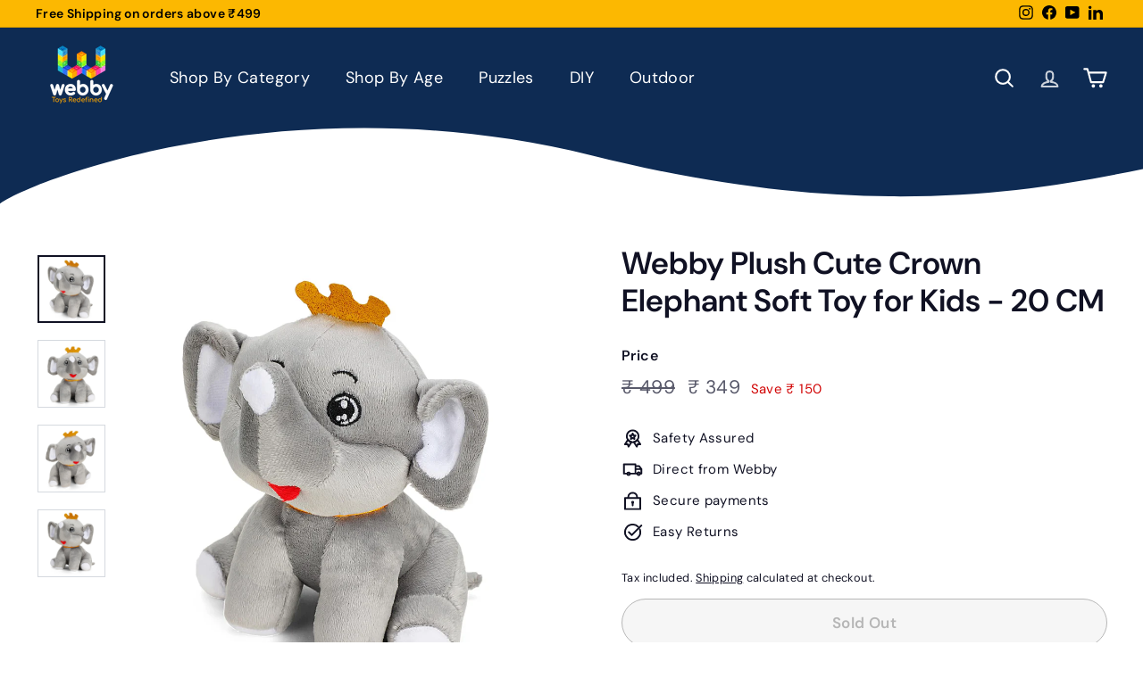

--- FILE ---
content_type: text/html; charset=utf-8
request_url: https://www.webby.toys/products/webby-plush-cute-crown-elephant-soft-toy-for-kids-20-cm
body_size: 28163
content:
<!doctype html>
<html class="no-js" lang="en" dir="ltr">
<head>
  <!-- Google tag (gtag.js) -->
<script async src="https://www.googletagmanager.com/gtag/js?id=AW-435046455"></script>
<script>
  window.dataLayer = window.dataLayer || [];
  function gtag(){dataLayer.push(arguments);}
  gtag('js', new Date());
  gtag('config', 'AW-435046455');
  </script>
  <!-- Global site tag (gtag.js) - AdWords:435046455 -->

<script async src="https://www.googletagmanager.com/gtag/js?id=AW-435046455"></script>

<script>

 window.dataLayer = window.dataLayer || [];

 function gtag(){dataLayer.push(arguments);}

 gtag('js', new Date());


gtag('config', 'AW-435046455');

</script>



<script>

 gtag('event', 'page_view', {

 'send_to': 'AW-435046455',

 'ecomm_pagetype': 'product',

 'ecomm_prodid': 'shopify_IN_8825214828856_47292922691896',

 'ecomm_totalvalue': '349'

 });

</script>


  <meta charset="utf-8">
  <meta http-equiv="X-UA-Compatible" content="IE=edge,chrome=1">
  <meta name="viewport" content="width=device-width,initial-scale=1">
  <meta name="theme-color" content="#fcb800">
  <link rel="canonical" href="https://www.webby.toys/products/webby-plush-cute-crown-elephant-soft-toy-for-kids-20-cm">
  <link rel="preload" as="script" href="//www.webby.toys/cdn/shop/t/12/assets/theme.js?v=143536748530815760771701426972">
  <link rel="preconnect" href="https://cdn.shopify.com" crossorigin>
  <link rel="preconnect" href="https://fonts.shopifycdn.com" crossorigin>
  <link rel="dns-prefetch" href="https://productreviews.shopifycdn.com">
  <link rel="dns-prefetch" href="https://ajax.googleapis.com">
  <link rel="dns-prefetch" href="https://maps.googleapis.com">
  <link rel="dns-prefetch" href="https://maps.gstatic.com"><link rel="shortcut icon" href="//www.webby.toys/cdn/shop/files/cropped-webby-icon-copy-270x270_32x32.png?v=1676722633" type="image/png" /><title>Webby Plush Cute Crown Elephant Soft Toy for Kids - 20 CM
&ndash; Webby Toys
</title>
<meta name="description" content="This cute crown elephant Soft toy fits perfectly in a bedroom or living room catches the eye, and will give endless hours of fun-filled playtime Cute face, this soft toy is cute cuddly and loveable by everyone of different age groups Light weighted, soft and easy to carry, attractive, colorful vibrant looks. Endearing "><meta property="og:site_name" content="Webby Toys">
  <meta property="og:url" content="https://www.webby.toys/products/webby-plush-cute-crown-elephant-soft-toy-for-kids-20-cm">
  <meta property="og:title" content="Webby Plush Cute Crown Elephant Soft Toy for Kids - 20 CM">
  <meta property="og:type" content="product">
  <meta property="og:description" content="This cute crown elephant Soft toy fits perfectly in a bedroom or living room catches the eye, and will give endless hours of fun-filled playtime Cute face, this soft toy is cute cuddly and loveable by everyone of different age groups Light weighted, soft and easy to carry, attractive, colorful vibrant looks. Endearing "><meta property="og:image" content="http://www.webby.toys/cdn/shop/files/715ZT_OYteL._SL1500.jpg?v=1698752290">
    <meta property="og:image:secure_url" content="https://www.webby.toys/cdn/shop/files/715ZT_OYteL._SL1500.jpg?v=1698752290">
    <meta property="og:image:width" content="1500">
    <meta property="og:image:height" content="1500"><meta name="twitter:site" content="@">
  <meta name="twitter:card" content="summary_large_image">
  <meta name="twitter:title" content="Webby Plush Cute Crown Elephant Soft Toy for Kids - 20 CM">
  <meta name="twitter:description" content="This cute crown elephant Soft toy fits perfectly in a bedroom or living room catches the eye, and will give endless hours of fun-filled playtime Cute face, this soft toy is cute cuddly and loveable by everyone of different age groups Light weighted, soft and easy to carry, attractive, colorful vibrant looks. Endearing ">
<style data-shopify>@font-face {
  font-family: Grandstander;
  font-weight: 600;
  font-style: normal;
  font-display: swap;
  src: url("//www.webby.toys/cdn/fonts/grandstander/grandstander_n6.8b88bd32f6210067a2288a1ce615bb7acf551358.woff2") format("woff2"),
       url("//www.webby.toys/cdn/fonts/grandstander/grandstander_n6.ba17995a9ecb9cc573f2a85a109a741fa3dfdfde.woff") format("woff");
}

  @font-face {
  font-family: "DM Sans";
  font-weight: 400;
  font-style: normal;
  font-display: swap;
  src: url("//www.webby.toys/cdn/fonts/dm_sans/dmsans_n4.ec80bd4dd7e1a334c969c265873491ae56018d72.woff2") format("woff2"),
       url("//www.webby.toys/cdn/fonts/dm_sans/dmsans_n4.87bdd914d8a61247b911147ae68e754d695c58a6.woff") format("woff");
}


  @font-face {
  font-family: "DM Sans";
  font-weight: 600;
  font-style: normal;
  font-display: swap;
  src: url("//www.webby.toys/cdn/fonts/dm_sans/dmsans_n6.70a2453ea926d613c6a2f89af05180d14b3a7c96.woff2") format("woff2"),
       url("//www.webby.toys/cdn/fonts/dm_sans/dmsans_n6.355605667bef215872257574b57fc097044f7e20.woff") format("woff");
}

  @font-face {
  font-family: "DM Sans";
  font-weight: 400;
  font-style: italic;
  font-display: swap;
  src: url("//www.webby.toys/cdn/fonts/dm_sans/dmsans_i4.b8fe05e69ee95d5a53155c346957d8cbf5081c1a.woff2") format("woff2"),
       url("//www.webby.toys/cdn/fonts/dm_sans/dmsans_i4.403fe28ee2ea63e142575c0aa47684d65f8c23a0.woff") format("woff");
}

  @font-face {
  font-family: "DM Sans";
  font-weight: 600;
  font-style: italic;
  font-display: swap;
  src: url("//www.webby.toys/cdn/fonts/dm_sans/dmsans_i6.b7d5b35c5f29523529e1bf4a3d0de71a44a277b6.woff2") format("woff2"),
       url("//www.webby.toys/cdn/fonts/dm_sans/dmsans_i6.9b760cc5bdd17b4de2c70249ba49bd707f27a31b.woff") format("woff");
}

</style><link href="//www.webby.toys/cdn/shop/t/12/assets/theme.css?v=164777910146061428941701427098" rel="stylesheet" type="text/css" media="all" />
<style data-shopify>:root {
    --typeHeaderPrimary: Grandstander;
    --typeHeaderFallback: sans-serif;
    --typeHeaderSize: 60px;
    --typeHeaderWeight: 600;
    --typeHeaderLineHeight: 1.2;
    --typeHeaderSpacing: 0.0em;

    --typeBasePrimary:"DM Sans";
    --typeBaseFallback:sans-serif;
    --typeBaseSize: 15px;
    --typeBaseWeight: 400;
    --typeBaseSpacing: 0.025em;
    --typeBaseLineHeight: 1.4;

    --colorSmallImageBg: #ffffff;
    --colorSmallImageBgDark: #f7f7f7;
    --colorLargeImageBg: #0f0f0f;
    --colorLargeImageBgLight: #303030;

    --iconWeight: 5px;
    --iconLinecaps: round;

    
      --buttonRadius: 50px;
      --btnPadding: 11px 25px;
    

    
      --roundness: 20px;
    

    
      --gridThickness: 0px;
    

    --productTileMargin: 3%;
    --collectionTileMargin: 3%;

    --swatchSize: 40px;
  }

  @media screen and (max-width: 768px) {
    :root {
      --typeBaseSize: 13px;

      
        --roundness: 15px;
        --btnPadding: 9px 25px;
      
    }
  }</style><script>
    document.documentElement.className = document.documentElement.className.replace('no-js', 'js');

    window.theme = window.theme || {};
    theme.routes = {
      home: "/",
      collections: "/collections",
      cart: "/cart.js",
      cartPage: "/cart",
      cartAdd: "/cart/add.js",
      cartChange: "/cart/change.js",
      search: "/search"
    };

    theme.strings = {
      soldOut: "Sold Out",
      unavailable: "Unavailable",
      inStockLabel: "In stock, ready to ship",
      oneStockLabel: "Low stock - [count] item left",
      otherStockLabel: "Low stock - [count] items left",
      willNotShipUntil: "Ready to ship [date]",
      willBeInStockAfter: "Back in stock [date]",
      waitingForStock: "Inventory on the way",
      savePrice: "Save [saved_amount]",
      cartEmpty: "Your cart is currently empty.",
      cartTermsConfirmation: "You must agree with the terms and conditions of sales to check out",
      searchCollections: "Collections",
      searchPages: "Pages",
      searchArticles: "Articles",
      maxQuantity: "You can only have [quantity] of [title] in your cart."
    };
    theme.settings = {
      cartType: "dropdown",
      isCustomerTemplate: false,
      moneyFormat: "₹ {{amount_no_decimals}}",
      saveType: "dollar",
      productImageSize: "square",
      productImageCover: false,
      predictiveSearch: true,
      predictiveSearchType: null,
      superScriptSetting: false,
      superScriptPrice: false,
      quickView: true,
      quickAdd: true,
      themeName: 'Fetch',
      themeVersion: "1.1.2",
      imageBreathingRoom: 3
    };
  </script>

  <script>window.performance && window.performance.mark && window.performance.mark('shopify.content_for_header.start');</script><meta name="google-site-verification" content="LkWTKWx6YkI5RdCoUmaSbITkHvoxSwHWa48FKuAexcc">
<meta id="shopify-digital-wallet" name="shopify-digital-wallet" content="/67317006648/digital_wallets/dialog">
<link rel="alternate" type="application/json+oembed" href="https://www.webby.toys/products/webby-plush-cute-crown-elephant-soft-toy-for-kids-20-cm.oembed">
<script async="async" src="/checkouts/internal/preloads.js?locale=en-IN"></script>
<script id="shopify-features" type="application/json">{"accessToken":"c6d38fd8af75517738b9e85fd95b75b0","betas":["rich-media-storefront-analytics"],"domain":"www.webby.toys","predictiveSearch":true,"shopId":67317006648,"locale":"en"}</script>
<script>var Shopify = Shopify || {};
Shopify.shop = "webby-toys.myshopify.com";
Shopify.locale = "en";
Shopify.currency = {"active":"INR","rate":"1.0"};
Shopify.country = "IN";
Shopify.theme = {"name":"withoutgokwik","id":163787964728,"schema_name":"Fetch","schema_version":"1.1.2","theme_store_id":1949,"role":"main"};
Shopify.theme.handle = "null";
Shopify.theme.style = {"id":null,"handle":null};
Shopify.cdnHost = "www.webby.toys/cdn";
Shopify.routes = Shopify.routes || {};
Shopify.routes.root = "/";</script>
<script type="module">!function(o){(o.Shopify=o.Shopify||{}).modules=!0}(window);</script>
<script>!function(o){function n(){var o=[];function n(){o.push(Array.prototype.slice.apply(arguments))}return n.q=o,n}var t=o.Shopify=o.Shopify||{};t.loadFeatures=n(),t.autoloadFeatures=n()}(window);</script>
<script id="shop-js-analytics" type="application/json">{"pageType":"product"}</script>
<script defer="defer" async type="module" src="//www.webby.toys/cdn/shopifycloud/shop-js/modules/v2/client.init-shop-cart-sync_BN7fPSNr.en.esm.js"></script>
<script defer="defer" async type="module" src="//www.webby.toys/cdn/shopifycloud/shop-js/modules/v2/chunk.common_Cbph3Kss.esm.js"></script>
<script defer="defer" async type="module" src="//www.webby.toys/cdn/shopifycloud/shop-js/modules/v2/chunk.modal_DKumMAJ1.esm.js"></script>
<script type="module">
  await import("//www.webby.toys/cdn/shopifycloud/shop-js/modules/v2/client.init-shop-cart-sync_BN7fPSNr.en.esm.js");
await import("//www.webby.toys/cdn/shopifycloud/shop-js/modules/v2/chunk.common_Cbph3Kss.esm.js");
await import("//www.webby.toys/cdn/shopifycloud/shop-js/modules/v2/chunk.modal_DKumMAJ1.esm.js");

  window.Shopify.SignInWithShop?.initShopCartSync?.({"fedCMEnabled":true,"windoidEnabled":true});

</script>
<script id="__st">var __st={"a":67317006648,"offset":19800,"reqid":"9f96dbaf-f394-43ca-97f6-0c0364986416-1769786497","pageurl":"www.webby.toys\/products\/webby-plush-cute-crown-elephant-soft-toy-for-kids-20-cm","u":"1a18df1d78d4","p":"product","rtyp":"product","rid":8825214828856};</script>
<script>window.ShopifyPaypalV4VisibilityTracking = true;</script>
<script id="captcha-bootstrap">!function(){'use strict';const t='contact',e='account',n='new_comment',o=[[t,t],['blogs',n],['comments',n],[t,'customer']],c=[[e,'customer_login'],[e,'guest_login'],[e,'recover_customer_password'],[e,'create_customer']],r=t=>t.map((([t,e])=>`form[action*='/${t}']:not([data-nocaptcha='true']) input[name='form_type'][value='${e}']`)).join(','),a=t=>()=>t?[...document.querySelectorAll(t)].map((t=>t.form)):[];function s(){const t=[...o],e=r(t);return a(e)}const i='password',u='form_key',d=['recaptcha-v3-token','g-recaptcha-response','h-captcha-response',i],f=()=>{try{return window.sessionStorage}catch{return}},m='__shopify_v',_=t=>t.elements[u];function p(t,e,n=!1){try{const o=window.sessionStorage,c=JSON.parse(o.getItem(e)),{data:r}=function(t){const{data:e,action:n}=t;return t[m]||n?{data:e,action:n}:{data:t,action:n}}(c);for(const[e,n]of Object.entries(r))t.elements[e]&&(t.elements[e].value=n);n&&o.removeItem(e)}catch(o){console.error('form repopulation failed',{error:o})}}const l='form_type',E='cptcha';function T(t){t.dataset[E]=!0}const w=window,h=w.document,L='Shopify',v='ce_forms',y='captcha';let A=!1;((t,e)=>{const n=(g='f06e6c50-85a8-45c8-87d0-21a2b65856fe',I='https://cdn.shopify.com/shopifycloud/storefront-forms-hcaptcha/ce_storefront_forms_captcha_hcaptcha.v1.5.2.iife.js',D={infoText:'Protected by hCaptcha',privacyText:'Privacy',termsText:'Terms'},(t,e,n)=>{const o=w[L][v],c=o.bindForm;if(c)return c(t,g,e,D).then(n);var r;o.q.push([[t,g,e,D],n]),r=I,A||(h.body.append(Object.assign(h.createElement('script'),{id:'captcha-provider',async:!0,src:r})),A=!0)});var g,I,D;w[L]=w[L]||{},w[L][v]=w[L][v]||{},w[L][v].q=[],w[L][y]=w[L][y]||{},w[L][y].protect=function(t,e){n(t,void 0,e),T(t)},Object.freeze(w[L][y]),function(t,e,n,w,h,L){const[v,y,A,g]=function(t,e,n){const i=e?o:[],u=t?c:[],d=[...i,...u],f=r(d),m=r(i),_=r(d.filter((([t,e])=>n.includes(e))));return[a(f),a(m),a(_),s()]}(w,h,L),I=t=>{const e=t.target;return e instanceof HTMLFormElement?e:e&&e.form},D=t=>v().includes(t);t.addEventListener('submit',(t=>{const e=I(t);if(!e)return;const n=D(e)&&!e.dataset.hcaptchaBound&&!e.dataset.recaptchaBound,o=_(e),c=g().includes(e)&&(!o||!o.value);(n||c)&&t.preventDefault(),c&&!n&&(function(t){try{if(!f())return;!function(t){const e=f();if(!e)return;const n=_(t);if(!n)return;const o=n.value;o&&e.removeItem(o)}(t);const e=Array.from(Array(32),(()=>Math.random().toString(36)[2])).join('');!function(t,e){_(t)||t.append(Object.assign(document.createElement('input'),{type:'hidden',name:u})),t.elements[u].value=e}(t,e),function(t,e){const n=f();if(!n)return;const o=[...t.querySelectorAll(`input[type='${i}']`)].map((({name:t})=>t)),c=[...d,...o],r={};for(const[a,s]of new FormData(t).entries())c.includes(a)||(r[a]=s);n.setItem(e,JSON.stringify({[m]:1,action:t.action,data:r}))}(t,e)}catch(e){console.error('failed to persist form',e)}}(e),e.submit())}));const S=(t,e)=>{t&&!t.dataset[E]&&(n(t,e.some((e=>e===t))),T(t))};for(const o of['focusin','change'])t.addEventListener(o,(t=>{const e=I(t);D(e)&&S(e,y())}));const B=e.get('form_key'),M=e.get(l),P=B&&M;t.addEventListener('DOMContentLoaded',(()=>{const t=y();if(P)for(const e of t)e.elements[l].value===M&&p(e,B);[...new Set([...A(),...v().filter((t=>'true'===t.dataset.shopifyCaptcha))])].forEach((e=>S(e,t)))}))}(h,new URLSearchParams(w.location.search),n,t,e,['guest_login'])})(!0,!0)}();</script>
<script integrity="sha256-4kQ18oKyAcykRKYeNunJcIwy7WH5gtpwJnB7kiuLZ1E=" data-source-attribution="shopify.loadfeatures" defer="defer" src="//www.webby.toys/cdn/shopifycloud/storefront/assets/storefront/load_feature-a0a9edcb.js" crossorigin="anonymous"></script>
<script data-source-attribution="shopify.dynamic_checkout.dynamic.init">var Shopify=Shopify||{};Shopify.PaymentButton=Shopify.PaymentButton||{isStorefrontPortableWallets:!0,init:function(){window.Shopify.PaymentButton.init=function(){};var t=document.createElement("script");t.src="https://www.webby.toys/cdn/shopifycloud/portable-wallets/latest/portable-wallets.en.js",t.type="module",document.head.appendChild(t)}};
</script>
<script data-source-attribution="shopify.dynamic_checkout.buyer_consent">
  function portableWalletsHideBuyerConsent(e){var t=document.getElementById("shopify-buyer-consent"),n=document.getElementById("shopify-subscription-policy-button");t&&n&&(t.classList.add("hidden"),t.setAttribute("aria-hidden","true"),n.removeEventListener("click",e))}function portableWalletsShowBuyerConsent(e){var t=document.getElementById("shopify-buyer-consent"),n=document.getElementById("shopify-subscription-policy-button");t&&n&&(t.classList.remove("hidden"),t.removeAttribute("aria-hidden"),n.addEventListener("click",e))}window.Shopify?.PaymentButton&&(window.Shopify.PaymentButton.hideBuyerConsent=portableWalletsHideBuyerConsent,window.Shopify.PaymentButton.showBuyerConsent=portableWalletsShowBuyerConsent);
</script>
<script>
  function portableWalletsCleanup(e){e&&e.src&&console.error("Failed to load portable wallets script "+e.src);var t=document.querySelectorAll("shopify-accelerated-checkout .shopify-payment-button__skeleton, shopify-accelerated-checkout-cart .wallet-cart-button__skeleton"),e=document.getElementById("shopify-buyer-consent");for(let e=0;e<t.length;e++)t[e].remove();e&&e.remove()}function portableWalletsNotLoadedAsModule(e){e instanceof ErrorEvent&&"string"==typeof e.message&&e.message.includes("import.meta")&&"string"==typeof e.filename&&e.filename.includes("portable-wallets")&&(window.removeEventListener("error",portableWalletsNotLoadedAsModule),window.Shopify.PaymentButton.failedToLoad=e,"loading"===document.readyState?document.addEventListener("DOMContentLoaded",window.Shopify.PaymentButton.init):window.Shopify.PaymentButton.init())}window.addEventListener("error",portableWalletsNotLoadedAsModule);
</script>

<script type="module" src="https://www.webby.toys/cdn/shopifycloud/portable-wallets/latest/portable-wallets.en.js" onError="portableWalletsCleanup(this)" crossorigin="anonymous"></script>
<script nomodule>
  document.addEventListener("DOMContentLoaded", portableWalletsCleanup);
</script>

<link id="shopify-accelerated-checkout-styles" rel="stylesheet" media="screen" href="https://www.webby.toys/cdn/shopifycloud/portable-wallets/latest/accelerated-checkout-backwards-compat.css" crossorigin="anonymous">
<style id="shopify-accelerated-checkout-cart">
        #shopify-buyer-consent {
  margin-top: 1em;
  display: inline-block;
  width: 100%;
}

#shopify-buyer-consent.hidden {
  display: none;
}

#shopify-subscription-policy-button {
  background: none;
  border: none;
  padding: 0;
  text-decoration: underline;
  font-size: inherit;
  cursor: pointer;
}

#shopify-subscription-policy-button::before {
  box-shadow: none;
}

      </style>

<script>window.performance && window.performance.mark && window.performance.mark('shopify.content_for_header.end');</script>

  <script src="//www.webby.toys/cdn/shop/t/12/assets/vendor-scripts-v2.js" defer="defer"></script>
  <script src="//www.webby.toys/cdn/shop/t/12/assets/theme.js?v=143536748530815760771701426972" defer="defer"></script>
<link href="https://monorail-edge.shopifysvc.com" rel="dns-prefetch">
<script>(function(){if ("sendBeacon" in navigator && "performance" in window) {try {var session_token_from_headers = performance.getEntriesByType('navigation')[0].serverTiming.find(x => x.name == '_s').description;} catch {var session_token_from_headers = undefined;}var session_cookie_matches = document.cookie.match(/_shopify_s=([^;]*)/);var session_token_from_cookie = session_cookie_matches && session_cookie_matches.length === 2 ? session_cookie_matches[1] : "";var session_token = session_token_from_headers || session_token_from_cookie || "";function handle_abandonment_event(e) {var entries = performance.getEntries().filter(function(entry) {return /monorail-edge.shopifysvc.com/.test(entry.name);});if (!window.abandonment_tracked && entries.length === 0) {window.abandonment_tracked = true;var currentMs = Date.now();var navigation_start = performance.timing.navigationStart;var payload = {shop_id: 67317006648,url: window.location.href,navigation_start,duration: currentMs - navigation_start,session_token,page_type: "product"};window.navigator.sendBeacon("https://monorail-edge.shopifysvc.com/v1/produce", JSON.stringify({schema_id: "online_store_buyer_site_abandonment/1.1",payload: payload,metadata: {event_created_at_ms: currentMs,event_sent_at_ms: currentMs}}));}}window.addEventListener('pagehide', handle_abandonment_event);}}());</script>
<script id="web-pixels-manager-setup">(function e(e,d,r,n,o){if(void 0===o&&(o={}),!Boolean(null===(a=null===(i=window.Shopify)||void 0===i?void 0:i.analytics)||void 0===a?void 0:a.replayQueue)){var i,a;window.Shopify=window.Shopify||{};var t=window.Shopify;t.analytics=t.analytics||{};var s=t.analytics;s.replayQueue=[],s.publish=function(e,d,r){return s.replayQueue.push([e,d,r]),!0};try{self.performance.mark("wpm:start")}catch(e){}var l=function(){var e={modern:/Edge?\/(1{2}[4-9]|1[2-9]\d|[2-9]\d{2}|\d{4,})\.\d+(\.\d+|)|Firefox\/(1{2}[4-9]|1[2-9]\d|[2-9]\d{2}|\d{4,})\.\d+(\.\d+|)|Chrom(ium|e)\/(9{2}|\d{3,})\.\d+(\.\d+|)|(Maci|X1{2}).+ Version\/(15\.\d+|(1[6-9]|[2-9]\d|\d{3,})\.\d+)([,.]\d+|)( \(\w+\)|)( Mobile\/\w+|) Safari\/|Chrome.+OPR\/(9{2}|\d{3,})\.\d+\.\d+|(CPU[ +]OS|iPhone[ +]OS|CPU[ +]iPhone|CPU IPhone OS|CPU iPad OS)[ +]+(15[._]\d+|(1[6-9]|[2-9]\d|\d{3,})[._]\d+)([._]\d+|)|Android:?[ /-](13[3-9]|1[4-9]\d|[2-9]\d{2}|\d{4,})(\.\d+|)(\.\d+|)|Android.+Firefox\/(13[5-9]|1[4-9]\d|[2-9]\d{2}|\d{4,})\.\d+(\.\d+|)|Android.+Chrom(ium|e)\/(13[3-9]|1[4-9]\d|[2-9]\d{2}|\d{4,})\.\d+(\.\d+|)|SamsungBrowser\/([2-9]\d|\d{3,})\.\d+/,legacy:/Edge?\/(1[6-9]|[2-9]\d|\d{3,})\.\d+(\.\d+|)|Firefox\/(5[4-9]|[6-9]\d|\d{3,})\.\d+(\.\d+|)|Chrom(ium|e)\/(5[1-9]|[6-9]\d|\d{3,})\.\d+(\.\d+|)([\d.]+$|.*Safari\/(?![\d.]+ Edge\/[\d.]+$))|(Maci|X1{2}).+ Version\/(10\.\d+|(1[1-9]|[2-9]\d|\d{3,})\.\d+)([,.]\d+|)( \(\w+\)|)( Mobile\/\w+|) Safari\/|Chrome.+OPR\/(3[89]|[4-9]\d|\d{3,})\.\d+\.\d+|(CPU[ +]OS|iPhone[ +]OS|CPU[ +]iPhone|CPU IPhone OS|CPU iPad OS)[ +]+(10[._]\d+|(1[1-9]|[2-9]\d|\d{3,})[._]\d+)([._]\d+|)|Android:?[ /-](13[3-9]|1[4-9]\d|[2-9]\d{2}|\d{4,})(\.\d+|)(\.\d+|)|Mobile Safari.+OPR\/([89]\d|\d{3,})\.\d+\.\d+|Android.+Firefox\/(13[5-9]|1[4-9]\d|[2-9]\d{2}|\d{4,})\.\d+(\.\d+|)|Android.+Chrom(ium|e)\/(13[3-9]|1[4-9]\d|[2-9]\d{2}|\d{4,})\.\d+(\.\d+|)|Android.+(UC? ?Browser|UCWEB|U3)[ /]?(15\.([5-9]|\d{2,})|(1[6-9]|[2-9]\d|\d{3,})\.\d+)\.\d+|SamsungBrowser\/(5\.\d+|([6-9]|\d{2,})\.\d+)|Android.+MQ{2}Browser\/(14(\.(9|\d{2,})|)|(1[5-9]|[2-9]\d|\d{3,})(\.\d+|))(\.\d+|)|K[Aa][Ii]OS\/(3\.\d+|([4-9]|\d{2,})\.\d+)(\.\d+|)/},d=e.modern,r=e.legacy,n=navigator.userAgent;return n.match(d)?"modern":n.match(r)?"legacy":"unknown"}(),u="modern"===l?"modern":"legacy",c=(null!=n?n:{modern:"",legacy:""})[u],f=function(e){return[e.baseUrl,"/wpm","/b",e.hashVersion,"modern"===e.buildTarget?"m":"l",".js"].join("")}({baseUrl:d,hashVersion:r,buildTarget:u}),m=function(e){var d=e.version,r=e.bundleTarget,n=e.surface,o=e.pageUrl,i=e.monorailEndpoint;return{emit:function(e){var a=e.status,t=e.errorMsg,s=(new Date).getTime(),l=JSON.stringify({metadata:{event_sent_at_ms:s},events:[{schema_id:"web_pixels_manager_load/3.1",payload:{version:d,bundle_target:r,page_url:o,status:a,surface:n,error_msg:t},metadata:{event_created_at_ms:s}}]});if(!i)return console&&console.warn&&console.warn("[Web Pixels Manager] No Monorail endpoint provided, skipping logging."),!1;try{return self.navigator.sendBeacon.bind(self.navigator)(i,l)}catch(e){}var u=new XMLHttpRequest;try{return u.open("POST",i,!0),u.setRequestHeader("Content-Type","text/plain"),u.send(l),!0}catch(e){return console&&console.warn&&console.warn("[Web Pixels Manager] Got an unhandled error while logging to Monorail."),!1}}}}({version:r,bundleTarget:l,surface:e.surface,pageUrl:self.location.href,monorailEndpoint:e.monorailEndpoint});try{o.browserTarget=l,function(e){var d=e.src,r=e.async,n=void 0===r||r,o=e.onload,i=e.onerror,a=e.sri,t=e.scriptDataAttributes,s=void 0===t?{}:t,l=document.createElement("script"),u=document.querySelector("head"),c=document.querySelector("body");if(l.async=n,l.src=d,a&&(l.integrity=a,l.crossOrigin="anonymous"),s)for(var f in s)if(Object.prototype.hasOwnProperty.call(s,f))try{l.dataset[f]=s[f]}catch(e){}if(o&&l.addEventListener("load",o),i&&l.addEventListener("error",i),u)u.appendChild(l);else{if(!c)throw new Error("Did not find a head or body element to append the script");c.appendChild(l)}}({src:f,async:!0,onload:function(){if(!function(){var e,d;return Boolean(null===(d=null===(e=window.Shopify)||void 0===e?void 0:e.analytics)||void 0===d?void 0:d.initialized)}()){var d=window.webPixelsManager.init(e)||void 0;if(d){var r=window.Shopify.analytics;r.replayQueue.forEach((function(e){var r=e[0],n=e[1],o=e[2];d.publishCustomEvent(r,n,o)})),r.replayQueue=[],r.publish=d.publishCustomEvent,r.visitor=d.visitor,r.initialized=!0}}},onerror:function(){return m.emit({status:"failed",errorMsg:"".concat(f," has failed to load")})},sri:function(e){var d=/^sha384-[A-Za-z0-9+/=]+$/;return"string"==typeof e&&d.test(e)}(c)?c:"",scriptDataAttributes:o}),m.emit({status:"loading"})}catch(e){m.emit({status:"failed",errorMsg:(null==e?void 0:e.message)||"Unknown error"})}}})({shopId: 67317006648,storefrontBaseUrl: "https://www.webby.toys",extensionsBaseUrl: "https://extensions.shopifycdn.com/cdn/shopifycloud/web-pixels-manager",monorailEndpoint: "https://monorail-edge.shopifysvc.com/unstable/produce_batch",surface: "storefront-renderer",enabledBetaFlags: ["2dca8a86"],webPixelsConfigList: [{"id":"769163576","configuration":"{\"config\":\"{\\\"pixel_id\\\":\\\"G-ZDR8RZW0SY\\\",\\\"target_country\\\":\\\"IN\\\",\\\"gtag_events\\\":[{\\\"type\\\":\\\"begin_checkout\\\",\\\"action_label\\\":\\\"G-ZDR8RZW0SY\\\"},{\\\"type\\\":\\\"search\\\",\\\"action_label\\\":\\\"G-ZDR8RZW0SY\\\"},{\\\"type\\\":\\\"view_item\\\",\\\"action_label\\\":[\\\"G-ZDR8RZW0SY\\\",\\\"MC-RZS652D6G4\\\"]},{\\\"type\\\":\\\"purchase\\\",\\\"action_label\\\":[\\\"G-ZDR8RZW0SY\\\",\\\"MC-RZS652D6G4\\\"]},{\\\"type\\\":\\\"page_view\\\",\\\"action_label\\\":[\\\"G-ZDR8RZW0SY\\\",\\\"MC-RZS652D6G4\\\"]},{\\\"type\\\":\\\"add_payment_info\\\",\\\"action_label\\\":\\\"G-ZDR8RZW0SY\\\"},{\\\"type\\\":\\\"add_to_cart\\\",\\\"action_label\\\":\\\"G-ZDR8RZW0SY\\\"}],\\\"enable_monitoring_mode\\\":false}\"}","eventPayloadVersion":"v1","runtimeContext":"OPEN","scriptVersion":"b2a88bafab3e21179ed38636efcd8a93","type":"APP","apiClientId":1780363,"privacyPurposes":[],"dataSharingAdjustments":{"protectedCustomerApprovalScopes":["read_customer_address","read_customer_email","read_customer_name","read_customer_personal_data","read_customer_phone"]}},{"id":"362807608","configuration":"{\"pixel_id\":\"827545244677067\",\"pixel_type\":\"facebook_pixel\",\"metaapp_system_user_token\":\"-\"}","eventPayloadVersion":"v1","runtimeContext":"OPEN","scriptVersion":"ca16bc87fe92b6042fbaa3acc2fbdaa6","type":"APP","apiClientId":2329312,"privacyPurposes":["ANALYTICS","MARKETING","SALE_OF_DATA"],"dataSharingAdjustments":{"protectedCustomerApprovalScopes":["read_customer_address","read_customer_email","read_customer_name","read_customer_personal_data","read_customer_phone"]}},{"id":"shopify-app-pixel","configuration":"{}","eventPayloadVersion":"v1","runtimeContext":"STRICT","scriptVersion":"0450","apiClientId":"shopify-pixel","type":"APP","privacyPurposes":["ANALYTICS","MARKETING"]},{"id":"shopify-custom-pixel","eventPayloadVersion":"v1","runtimeContext":"LAX","scriptVersion":"0450","apiClientId":"shopify-pixel","type":"CUSTOM","privacyPurposes":["ANALYTICS","MARKETING"]}],isMerchantRequest: false,initData: {"shop":{"name":"Webby Toys","paymentSettings":{"currencyCode":"INR"},"myshopifyDomain":"webby-toys.myshopify.com","countryCode":"IN","storefrontUrl":"https:\/\/www.webby.toys"},"customer":null,"cart":null,"checkout":null,"productVariants":[{"price":{"amount":349.0,"currencyCode":"INR"},"product":{"title":"Webby Plush Cute Crown Elephant Soft Toy for Kids - 20 CM","vendor":"Webby Toys","id":"8825214828856","untranslatedTitle":"Webby Plush Cute Crown Elephant Soft Toy for Kids - 20 CM","url":"\/products\/webby-plush-cute-crown-elephant-soft-toy-for-kids-20-cm","type":"Plush Toys"},"id":"47292922691896","image":{"src":"\/\/www.webby.toys\/cdn\/shop\/files\/715ZT_OYteL._SL1500.jpg?v=1698752290"},"sku":"18175-CROWN-ELEPHANT-18CM-SOFT","title":"Default Title","untranslatedTitle":"Default Title"}],"purchasingCompany":null},},"https://www.webby.toys/cdn","1d2a099fw23dfb22ep557258f5m7a2edbae",{"modern":"","legacy":""},{"shopId":"67317006648","storefrontBaseUrl":"https:\/\/www.webby.toys","extensionBaseUrl":"https:\/\/extensions.shopifycdn.com\/cdn\/shopifycloud\/web-pixels-manager","surface":"storefront-renderer","enabledBetaFlags":"[\"2dca8a86\"]","isMerchantRequest":"false","hashVersion":"1d2a099fw23dfb22ep557258f5m7a2edbae","publish":"custom","events":"[[\"page_viewed\",{}],[\"product_viewed\",{\"productVariant\":{\"price\":{\"amount\":349.0,\"currencyCode\":\"INR\"},\"product\":{\"title\":\"Webby Plush Cute Crown Elephant Soft Toy for Kids - 20 CM\",\"vendor\":\"Webby Toys\",\"id\":\"8825214828856\",\"untranslatedTitle\":\"Webby Plush Cute Crown Elephant Soft Toy for Kids - 20 CM\",\"url\":\"\/products\/webby-plush-cute-crown-elephant-soft-toy-for-kids-20-cm\",\"type\":\"Plush Toys\"},\"id\":\"47292922691896\",\"image\":{\"src\":\"\/\/www.webby.toys\/cdn\/shop\/files\/715ZT_OYteL._SL1500.jpg?v=1698752290\"},\"sku\":\"18175-CROWN-ELEPHANT-18CM-SOFT\",\"title\":\"Default Title\",\"untranslatedTitle\":\"Default Title\"}}]]"});</script><script>
  window.ShopifyAnalytics = window.ShopifyAnalytics || {};
  window.ShopifyAnalytics.meta = window.ShopifyAnalytics.meta || {};
  window.ShopifyAnalytics.meta.currency = 'INR';
  var meta = {"product":{"id":8825214828856,"gid":"gid:\/\/shopify\/Product\/8825214828856","vendor":"Webby Toys","type":"Plush Toys","handle":"webby-plush-cute-crown-elephant-soft-toy-for-kids-20-cm","variants":[{"id":47292922691896,"price":34900,"name":"Webby Plush Cute Crown Elephant Soft Toy for Kids - 20 CM","public_title":null,"sku":"18175-CROWN-ELEPHANT-18CM-SOFT"}],"remote":false},"page":{"pageType":"product","resourceType":"product","resourceId":8825214828856,"requestId":"9f96dbaf-f394-43ca-97f6-0c0364986416-1769786497"}};
  for (var attr in meta) {
    window.ShopifyAnalytics.meta[attr] = meta[attr];
  }
</script>
<script class="analytics">
  (function () {
    var customDocumentWrite = function(content) {
      var jquery = null;

      if (window.jQuery) {
        jquery = window.jQuery;
      } else if (window.Checkout && window.Checkout.$) {
        jquery = window.Checkout.$;
      }

      if (jquery) {
        jquery('body').append(content);
      }
    };

    var hasLoggedConversion = function(token) {
      if (token) {
        return document.cookie.indexOf('loggedConversion=' + token) !== -1;
      }
      return false;
    }

    var setCookieIfConversion = function(token) {
      if (token) {
        var twoMonthsFromNow = new Date(Date.now());
        twoMonthsFromNow.setMonth(twoMonthsFromNow.getMonth() + 2);

        document.cookie = 'loggedConversion=' + token + '; expires=' + twoMonthsFromNow;
      }
    }

    var trekkie = window.ShopifyAnalytics.lib = window.trekkie = window.trekkie || [];
    if (trekkie.integrations) {
      return;
    }
    trekkie.methods = [
      'identify',
      'page',
      'ready',
      'track',
      'trackForm',
      'trackLink'
    ];
    trekkie.factory = function(method) {
      return function() {
        var args = Array.prototype.slice.call(arguments);
        args.unshift(method);
        trekkie.push(args);
        return trekkie;
      };
    };
    for (var i = 0; i < trekkie.methods.length; i++) {
      var key = trekkie.methods[i];
      trekkie[key] = trekkie.factory(key);
    }
    trekkie.load = function(config) {
      trekkie.config = config || {};
      trekkie.config.initialDocumentCookie = document.cookie;
      var first = document.getElementsByTagName('script')[0];
      var script = document.createElement('script');
      script.type = 'text/javascript';
      script.onerror = function(e) {
        var scriptFallback = document.createElement('script');
        scriptFallback.type = 'text/javascript';
        scriptFallback.onerror = function(error) {
                var Monorail = {
      produce: function produce(monorailDomain, schemaId, payload) {
        var currentMs = new Date().getTime();
        var event = {
          schema_id: schemaId,
          payload: payload,
          metadata: {
            event_created_at_ms: currentMs,
            event_sent_at_ms: currentMs
          }
        };
        return Monorail.sendRequest("https://" + monorailDomain + "/v1/produce", JSON.stringify(event));
      },
      sendRequest: function sendRequest(endpointUrl, payload) {
        // Try the sendBeacon API
        if (window && window.navigator && typeof window.navigator.sendBeacon === 'function' && typeof window.Blob === 'function' && !Monorail.isIos12()) {
          var blobData = new window.Blob([payload], {
            type: 'text/plain'
          });

          if (window.navigator.sendBeacon(endpointUrl, blobData)) {
            return true;
          } // sendBeacon was not successful

        } // XHR beacon

        var xhr = new XMLHttpRequest();

        try {
          xhr.open('POST', endpointUrl);
          xhr.setRequestHeader('Content-Type', 'text/plain');
          xhr.send(payload);
        } catch (e) {
          console.log(e);
        }

        return false;
      },
      isIos12: function isIos12() {
        return window.navigator.userAgent.lastIndexOf('iPhone; CPU iPhone OS 12_') !== -1 || window.navigator.userAgent.lastIndexOf('iPad; CPU OS 12_') !== -1;
      }
    };
    Monorail.produce('monorail-edge.shopifysvc.com',
      'trekkie_storefront_load_errors/1.1',
      {shop_id: 67317006648,
      theme_id: 163787964728,
      app_name: "storefront",
      context_url: window.location.href,
      source_url: "//www.webby.toys/cdn/s/trekkie.storefront.c59ea00e0474b293ae6629561379568a2d7c4bba.min.js"});

        };
        scriptFallback.async = true;
        scriptFallback.src = '//www.webby.toys/cdn/s/trekkie.storefront.c59ea00e0474b293ae6629561379568a2d7c4bba.min.js';
        first.parentNode.insertBefore(scriptFallback, first);
      };
      script.async = true;
      script.src = '//www.webby.toys/cdn/s/trekkie.storefront.c59ea00e0474b293ae6629561379568a2d7c4bba.min.js';
      first.parentNode.insertBefore(script, first);
    };
    trekkie.load(
      {"Trekkie":{"appName":"storefront","development":false,"defaultAttributes":{"shopId":67317006648,"isMerchantRequest":null,"themeId":163787964728,"themeCityHash":"9959733903597907586","contentLanguage":"en","currency":"INR","eventMetadataId":"8365ba48-46ff-4ff4-9d0e-1c030ca54f01"},"isServerSideCookieWritingEnabled":true,"monorailRegion":"shop_domain","enabledBetaFlags":["65f19447","b5387b81"]},"Session Attribution":{},"S2S":{"facebookCapiEnabled":true,"source":"trekkie-storefront-renderer","apiClientId":580111}}
    );

    var loaded = false;
    trekkie.ready(function() {
      if (loaded) return;
      loaded = true;

      window.ShopifyAnalytics.lib = window.trekkie;

      var originalDocumentWrite = document.write;
      document.write = customDocumentWrite;
      try { window.ShopifyAnalytics.merchantGoogleAnalytics.call(this); } catch(error) {};
      document.write = originalDocumentWrite;

      window.ShopifyAnalytics.lib.page(null,{"pageType":"product","resourceType":"product","resourceId":8825214828856,"requestId":"9f96dbaf-f394-43ca-97f6-0c0364986416-1769786497","shopifyEmitted":true});

      var match = window.location.pathname.match(/checkouts\/(.+)\/(thank_you|post_purchase)/)
      var token = match? match[1]: undefined;
      if (!hasLoggedConversion(token)) {
        setCookieIfConversion(token);
        window.ShopifyAnalytics.lib.track("Viewed Product",{"currency":"INR","variantId":47292922691896,"productId":8825214828856,"productGid":"gid:\/\/shopify\/Product\/8825214828856","name":"Webby Plush Cute Crown Elephant Soft Toy for Kids - 20 CM","price":"349.00","sku":"18175-CROWN-ELEPHANT-18CM-SOFT","brand":"Webby Toys","variant":null,"category":"Plush Toys","nonInteraction":true,"remote":false},undefined,undefined,{"shopifyEmitted":true});
      window.ShopifyAnalytics.lib.track("monorail:\/\/trekkie_storefront_viewed_product\/1.1",{"currency":"INR","variantId":47292922691896,"productId":8825214828856,"productGid":"gid:\/\/shopify\/Product\/8825214828856","name":"Webby Plush Cute Crown Elephant Soft Toy for Kids - 20 CM","price":"349.00","sku":"18175-CROWN-ELEPHANT-18CM-SOFT","brand":"Webby Toys","variant":null,"category":"Plush Toys","nonInteraction":true,"remote":false,"referer":"https:\/\/www.webby.toys\/products\/webby-plush-cute-crown-elephant-soft-toy-for-kids-20-cm"});
      }
    });


        var eventsListenerScript = document.createElement('script');
        eventsListenerScript.async = true;
        eventsListenerScript.src = "//www.webby.toys/cdn/shopifycloud/storefront/assets/shop_events_listener-3da45d37.js";
        document.getElementsByTagName('head')[0].appendChild(eventsListenerScript);

})();</script>
<script
  defer
  src="https://www.webby.toys/cdn/shopifycloud/perf-kit/shopify-perf-kit-3.1.0.min.js"
  data-application="storefront-renderer"
  data-shop-id="67317006648"
  data-render-region="gcp-us-central1"
  data-page-type="product"
  data-theme-instance-id="163787964728"
  data-theme-name="Fetch"
  data-theme-version="1.1.2"
  data-monorail-region="shop_domain"
  data-resource-timing-sampling-rate="10"
  data-shs="true"
  data-shs-beacon="true"
  data-shs-export-with-fetch="true"
  data-shs-logs-sample-rate="1"
  data-shs-beacon-endpoint="https://www.webby.toys/api/collect"
></script>
</head>

<body class="template-product" data-transitions="true" data-button_style="round" data-edges="" data-type_header_capitalize="false" data-swatch_style="round" data-grid-style="white-round">

  
    <script type="text/javascript">window.setTimeout(function() { document.body.className += " loaded"; }, 25);</script>
  

  <a class="in-page-link visually-hidden skip-link" href="#MainContent">Skip to content</a>

  <div id="PageContainer" class="page-container">
    <div class="transition-body"><!-- BEGIN sections: header-group -->
<div id="shopify-section-sections--21753577505080__toolbar" class="shopify-section shopify-section-group-header-group toolbar-section"><div data-section-id="sections--21753577505080__toolbar" data-section-type="toolbar">
  <div class="toolbar">
    <div class="page-width">
      <div class="toolbar__content">
  <div class="toolbar__item toolbar__item--announcements">
    <div class="announcement-bar">
      <div class="slideshow-wrapper">
        <button type="button" class="visually-hidden slideshow__pause" data-id="sections--21753577505080__toolbar" aria-live="polite">
          <span class="slideshow__pause-stop">
            <svg aria-hidden="true" focusable="false" role="presentation" class="icon icon-pause" viewBox="0 0 10 13"><g fill="#000" fill-rule="evenodd"><path d="M0 0h3v13H0zM7 0h3v13H7z"/></g></svg>
            <span class="icon__fallback-text">Pause slideshow</span>
          </span>
          <span class="slideshow__pause-play">
            <svg aria-hidden="true" focusable="false" role="presentation" class="icon icon-play" viewBox="18.24 17.35 24.52 28.3"><path fill="#323232" d="M22.1 19.151v25.5l20.4-13.489-20.4-12.011z"/></svg>
            <span class="icon__fallback-text">Play slideshow</span>
          </span>
        </button>

        <div
          id="AnnouncementSlider"
          class="announcement-slider"
          data-block-count="2"><div
                id="AnnouncementSlide-toolbar-0"
                class="slideshow__slide announcement-slider__slide"
                data-index="0"
                >
                <div class="announcement-slider__content"><div class="medium-up--hide">
                      <p>Free Shipping on orders above ₹499</p>
                    </div>
                    <div class="small--hide">
                      <p>Free Shipping on orders above ₹499</p>
                    </div></div>
              </div><div
                id="AnnouncementSlide-toolbar-1"
                class="slideshow__slide announcement-slider__slide"
                data-index="1"
                >
                <div class="announcement-slider__content"><div class="medium-up--hide">
                      <p>Save 10% on orders over ₹2000. Code: WEBBY10</p>
                    </div>
                    <div class="small--hide">
                      <p>Use code WEBBY10 to get a flat 10% off on over ₹2000. Happy Shopping!</p>
                    </div></div>
              </div></div>
      </div>
    </div>
  </div>

<div class="toolbar__item small--hide">
            <ul class="no-bullets social-icons inline-list toolbar__social"><li>
      <a target="_blank" rel="noopener" href="https://instagram.com/webbytoys" title="Webby Toys on Instagram">
        <svg aria-hidden="true" focusable="false" role="presentation" class="icon icon-instagram" viewBox="0 0 32 32"><path fill="#444" d="M16 3.094c4.206 0 4.7.019 6.363.094 1.538.069 2.369.325 2.925.544.738.287 1.262.625 1.813 1.175s.894 1.075 1.175 1.813c.212.556.475 1.387.544 2.925.075 1.662.094 2.156.094 6.363s-.019 4.7-.094 6.363c-.069 1.538-.325 2.369-.544 2.925-.288.738-.625 1.262-1.175 1.813s-1.075.894-1.813 1.175c-.556.212-1.387.475-2.925.544-1.663.075-2.156.094-6.363.094s-4.7-.019-6.363-.094c-1.537-.069-2.369-.325-2.925-.544-.737-.288-1.263-.625-1.813-1.175s-.894-1.075-1.175-1.813c-.212-.556-.475-1.387-.544-2.925-.075-1.663-.094-2.156-.094-6.363s.019-4.7.094-6.363c.069-1.537.325-2.369.544-2.925.287-.737.625-1.263 1.175-1.813s1.075-.894 1.813-1.175c.556-.212 1.388-.475 2.925-.544 1.662-.081 2.156-.094 6.363-.094zm0-2.838c-4.275 0-4.813.019-6.494.094-1.675.075-2.819.344-3.819.731-1.037.4-1.913.944-2.788 1.819S1.486 4.656 1.08 5.688c-.387 1-.656 2.144-.731 3.825-.075 1.675-.094 2.213-.094 6.488s.019 4.813.094 6.494c.075 1.675.344 2.819.731 3.825.4 1.038.944 1.913 1.819 2.788s1.756 1.413 2.788 1.819c1 .387 2.144.656 3.825.731s2.213.094 6.494.094 4.813-.019 6.494-.094c1.675-.075 2.819-.344 3.825-.731 1.038-.4 1.913-.944 2.788-1.819s1.413-1.756 1.819-2.788c.387-1 .656-2.144.731-3.825s.094-2.212.094-6.494-.019-4.813-.094-6.494c-.075-1.675-.344-2.819-.731-3.825-.4-1.038-.944-1.913-1.819-2.788s-1.756-1.413-2.788-1.819c-1-.387-2.144-.656-3.825-.731C20.812.275 20.275.256 16 .256z"/><path fill="#444" d="M16 7.912a8.088 8.088 0 0 0 0 16.175c4.463 0 8.087-3.625 8.087-8.088s-3.625-8.088-8.088-8.088zm0 13.338a5.25 5.25 0 1 1 0-10.5 5.25 5.25 0 1 1 0 10.5zM26.294 7.594a1.887 1.887 0 1 1-3.774.002 1.887 1.887 0 0 1 3.774-.003z"/></svg>
        <span class="icon__fallback-text">Instagram</span>
      </a>
    </li><li>
      <a target="_blank" rel="noopener" href="https://facebook.com/webbytoys" title="Webby Toys on Facebook">
        <svg aria-hidden="true" focusable="false" role="presentation" class="icon icon-facebook" viewBox="0 0 14222 14222"><path d="M14222 7112c0 3549.352-2600.418 6491.344-6000 7024.72V9168h1657l315-2056H8222V5778c0-562 275-1111 1159-1111h897V2917s-814-139-1592-139c-1624 0-2686 984-2686 2767v1567H4194v2056h1806v4968.72C2600.418 13603.344 0 10661.352 0 7112 0 3184.703 3183.703 1 7111 1s7111 3183.703 7111 7111zm-8222 7025c362 57 733 86 1111 86-377.945 0-749.003-29.485-1111-86.28zm2222 0v-.28a7107.458 7107.458 0 0 1-167.717 24.267A7407.158 7407.158 0 0 0 8222 14137zm-167.717 23.987C7745.664 14201.89 7430.797 14223 7111 14223c319.843 0 634.675-21.479 943.283-62.013z"/></svg>
        <span class="icon__fallback-text">Facebook</span>
      </a>
    </li><li>
      <a target="_blank" rel="noopener" href="https://www.youtube.com/webbytoys" title="Webby Toys on YouTube">
        <svg aria-hidden="true" focusable="false" role="presentation" class="icon icon-youtube" viewBox="0 0 21 20"><path fill="#444" d="M-.196 15.803q0 1.23.812 2.092t1.977.861h14.946q1.165 0 1.977-.861t.812-2.092V3.909q0-1.23-.82-2.116T17.539.907H2.593q-1.148 0-1.969.886t-.82 2.116v11.894zm7.465-2.149V6.058q0-.115.066-.18.049-.016.082-.016l.082.016 7.153 3.806q.066.066.066.164 0 .066-.066.131l-7.153 3.806q-.033.033-.066.033-.066 0-.098-.033-.066-.066-.066-.131z"/></svg>
        <span class="icon__fallback-text">YouTube</span>
      </a>
    </li><li>
      <a target="_blank" rel="noopener" href="https://www.linkedin.com/in/webbytoys" title="Webby Toys on LinkedIn">
        <svg aria-hidden="true" focusable="false" role="presentation" class="icon icon-linkedin" viewBox="0 0 24 24"><path d="M4.98 3.5C4.98 4.881 3.87 6 2.5 6S.02 4.881.02 3.5C.02 2.12 1.13 1 2.5 1s2.48 1.12 2.48 2.5zM5 8H0v16h5V8zm7.982 0H8.014v16h4.969v-8.399c0-4.67 6.029-5.052 6.029 0V24H24V13.869c0-7.88-8.922-7.593-11.018-3.714V8z"/></svg>
        <span class="icon__fallback-text">LinkedIn</span>
      </a>
    </li></ul>

          </div></div>

    </div>
  </div>
</div>


</div><div id="shopify-section-sections--21753577505080__header" class="shopify-section shopify-section-group-header-group header-section"><style>
  .site-nav__link {
    font-size: 18px;
  }
  

  
</style>

<div data-section-id="sections--21753577505080__header" data-section-type="header">
  <div id="HeaderWrapper" class="header-wrapper">
    <header
      id="SiteHeader"
      class="site-header"
      data-sticky="true"
      data-overlay="false">

      <div class="site-header__element site-header__element--top">
        <div class="page-width">
          <div class="header-layout" data-layout="left" data-nav="beside" data-logo-align="left"><div class="header-item header-item--logo"><style data-shopify>.header-item--logo,
    [data-layout="left-center"] .header-item--logo,
    [data-layout="left-center"] .header-item--icons {
      flex: 0 1 70px;
    }

    @media only screen and (min-width: 769px) {
      .header-item--logo,
      [data-layout="left-center"] .header-item--logo,
      [data-layout="left-center"] .header-item--icons {
        flex: 0 0 100px;
      }
    }

    .site-header__logo a {
      width: 70px;
    }
    .is-light .site-header__logo .logo--inverted {
      width: 70px;
    }
    @media only screen and (min-width: 769px) {
      .site-header__logo a {
        width: 100px;
      }

      .is-light .site-header__logo .logo--inverted {
        width: 100px;
      }
    }</style><div class="h1 site-header__logo" ><span class="visually-hidden">Webby Toys</span>
      
      <a
        href="/"
        class="site-header__logo-link">

        





<image-element>


  
    
    <img src="//www.webby.toys/cdn/shop/files/light_3.png?v=1676726945&amp;width=100" alt="" srcset="//www.webby.toys/cdn/shop/files/light_3.png?v=1676726945&amp;width=100 100w" width="100" height="82" loading="eager" class="small--hide" sizes="100px" style="max-height: 82.31827111984282px;max-width: 100px;">
  


</image-element>






<image-element>


  
    
    <img src="//www.webby.toys/cdn/shop/files/light_3.png?v=1676726945&amp;width=140" alt="" srcset="//www.webby.toys/cdn/shop/files/light_3.png?v=1676726945&amp;width=70 70w, //www.webby.toys/cdn/shop/files/light_3.png?v=1676726945&amp;width=140 140w" width="140" height="115" loading="eager" class="medium-up--hide" sizes="70px" style="max-height: 57.62278978388998px;max-width: 70px;">
  


</image-element>


</a></div></div><div class="header-item header-item--navigation" role="navigation" aria-label="Primary"><ul class="site-nav site-navigation site-navigation--beside small--hide"><li class="site-nav__item site-nav__expanded-item site-nav--has-dropdown">
      
        <details
          id="site-nav-item--1"
          class="site-nav__details"
        >
          <summary
            aria-expanded="false"
            aria-controls="site-nav-item--1"
            class="site-nav__link site-nav__link--underline site-nav__link--has-dropdown"
          >
            Shop By Category
          </summary>
      
<div class="site-nav__dropdown">
            <ul class="site-nav__dropdown-animate site-nav__dropdown-list text-left"><li class="">
                  <a href="/collections/art-craft" class="site-nav__dropdown-link site-nav__dropdown-link--second-level">
                    Art &amp; Craft
</a></li><li class="">
                  <a href="/collections/blocks" class="site-nav__dropdown-link site-nav__dropdown-link--second-level">
                    Blocks
</a></li><li class="">
                  <a href="/collections/doll-houses" class="site-nav__dropdown-link site-nav__dropdown-link--second-level">
                    Doll Houses
</a></li><li class="">
                  <a href="/collections/early-development-toys" class="site-nav__dropdown-link site-nav__dropdown-link--second-level">
                    Early Development
</a></li><li class="">
                  <a href="/collections/games" class="site-nav__dropdown-link site-nav__dropdown-link--second-level">
                    Games
</a></li><li class="">
                  <a href="/collections/play-tents" class="site-nav__dropdown-link site-nav__dropdown-link--second-level">
                    Play Tents
</a></li><li class="">
                  <a href="/collections/plush" class="site-nav__dropdown-link site-nav__dropdown-link--second-level">
                    Plush
</a></li><li class="">
                  <a href="/collections/puzzles" class="site-nav__dropdown-link site-nav__dropdown-link--second-level">
                    Puzzles
</a></li><li class="">
                  <a href="/collections/slides" class="site-nav__dropdown-link site-nav__dropdown-link--second-level">
                    Slides
</a></li><li class="">
                  <a href="/collections/steam-kits" class="site-nav__dropdown-link site-nav__dropdown-link--second-level">
                    STEAM Kits
</a></li></ul>
          </div>
        </details>
      
    </li><li class="site-nav__item site-nav__expanded-item site-nav--has-dropdown">
      
        <details
          id="site-nav-item--2"
          class="site-nav__details"
        >
          <summary
            aria-expanded="false"
            aria-controls="site-nav-item--2"
            class="site-nav__link site-nav__link--underline site-nav__link--has-dropdown"
          >
            Shop By Age
          </summary>
      
<div class="site-nav__dropdown">
            <ul class="site-nav__dropdown-animate site-nav__dropdown-list text-left"><li class="">
                  <a href="/collections/0-to-1-years" class="site-nav__dropdown-link site-nav__dropdown-link--second-level">
                    0 to 1 Years
</a></li><li class="">
                  <a href="/collections/2-to-4-years" class="site-nav__dropdown-link site-nav__dropdown-link--second-level">
                    2 to 4 Years
</a></li><li class="">
                  <a href="/collections/5-to-7-years" class="site-nav__dropdown-link site-nav__dropdown-link--second-level">
                    5 to 7 Years
</a></li><li class="">
                  <a href="/collections/8-to-12-years" class="site-nav__dropdown-link site-nav__dropdown-link--second-level">
                    8 to 12 Years
</a></li><li class="">
                  <a href="/collections/12-years" class="site-nav__dropdown-link site-nav__dropdown-link--second-level">
                    12+ Years
</a></li></ul>
          </div>
        </details>
      
    </li><li class="site-nav__item site-nav__expanded-item site-nav--has-dropdown site-nav--is-megamenu">
      
        <details
          id="site-nav-item--3"
          class="site-nav__details"
        >
          <summary
            aria-expanded="false"
            aria-controls="site-nav-item--3"
            class="site-nav__link site-nav__link--underline site-nav__link--has-dropdown"
          >
            Puzzles
          </summary>
      
<div class="site-nav__dropdown megamenu text-left">
            <div class="page-width">
              <div class="site-nav__dropdown-animate megamenu__wrapper">
                <div class="megamenu__cols">
                  <div class="megamenu__col"><div class="megamenu__col-title">
                        <a href="/collections/kids-puzzles" class="site-nav__dropdown-link site-nav__dropdown-link--top-level">Kids Puzzles</a>
                      </div><a href="/collections/finger-puzzles" class="site-nav__dropdown-link">
                          Early Learning
                        </a><a href="/collections/24-pieces-puzzles" class="site-nav__dropdown-link">
                          24 Pieces Puzzles
                        </a><a href="/collections/36-pieces-puzzles" class="site-nav__dropdown-link">
                          36 Pieces Puzzles
                        </a><a href="/collections/40-pieces-puzzles" class="site-nav__dropdown-link">
                          40 Pieces Puzzles
                        </a><a href="/products/webby-fazzle-wooden-jigsaw-puzzle-50-pcs" class="site-nav__dropdown-link">
                          Fazzle (50 Pieces Puzzles)
                        </a><a href="/collections/60-pieces-puzzles" class="site-nav__dropdown-link">
                          60 Pieces Puzzles
                        </a><a href="/collections/108-pieces-puzzles" class="site-nav__dropdown-link">
                          108 Pieces Puzzles
                        </a></div><div class="megamenu__col"><div class="megamenu__col-title">
                        <a href="/collections/family-puzzles" class="site-nav__dropdown-link site-nav__dropdown-link--top-level">Family Puzzles</a>
                      </div><a href="/products/webby-noozles-food-wooden-puzzle-70-pcs" class="site-nav__dropdown-link">
                          Noozles (70 Pieces Puzzles)
                        </a><a href="/collections/252-pieces-puzzles" class="site-nav__dropdown-link">
                          252 Pieces Puzzles
                        </a><a href="/collections/500-pieces-puzzles" class="site-nav__dropdown-link">
                          500 Pieces Puzzles
                        </a><a href="/collections/1000-pieces-puzzles" class="site-nav__dropdown-link">
                          1000 Pieces Puzzles
                        </a></div>
                </div></div>
            </div>
          </div>
        </details>
      
    </li><li class="site-nav__item site-nav__expanded-item site-nav--has-dropdown">
      
        <details
          id="site-nav-item--4"
          class="site-nav__details"
        >
          <summary
            aria-expanded="false"
            aria-controls="site-nav-item--4"
            class="site-nav__link site-nav__link--underline site-nav__link--has-dropdown"
          >
            DIY
          </summary>
      
<div class="site-nav__dropdown">
            <ul class="site-nav__dropdown-animate site-nav__dropdown-list text-left"><li class="">
                  <a href="/collections/doll-houses" class="site-nav__dropdown-link site-nav__dropdown-link--second-level">
                    Doll Houses
</a></li><li class="">
                  <a href="/collections/games" class="site-nav__dropdown-link site-nav__dropdown-link--second-level">
                    Games
</a></li><li class="">
                  <a href="/collections/art-craft" class="site-nav__dropdown-link site-nav__dropdown-link--second-level">
                    Art &amp; Craft
</a></li><li class="">
                  <a href="/collections/steam-kits" class="site-nav__dropdown-link site-nav__dropdown-link--second-level">
                    STEAM Kits
</a></li></ul>
          </div>
        </details>
      
    </li><li class="site-nav__item site-nav__expanded-item site-nav--has-dropdown">
      
        <details
          id="site-nav-item--5"
          class="site-nav__details"
        >
          <summary
            aria-expanded="false"
            aria-controls="site-nav-item--5"
            class="site-nav__link site-nav__link--underline site-nav__link--has-dropdown"
          >
            Outdoor
          </summary>
      
<div class="site-nav__dropdown">
            <ul class="site-nav__dropdown-animate site-nav__dropdown-list text-left"><li class="">
                  <a href="/collections/play-tents" class="site-nav__dropdown-link site-nav__dropdown-link--second-level">
                    Play Tents
</a></li><li class="">
                  <a href="/collections/slides" class="site-nav__dropdown-link site-nav__dropdown-link--second-level">
                    Slides
</a></li></ul>
          </div>
        </details>
      
    </li></ul>
</div><div class="header-item header-item--icons"><div class="site-nav">
  <div class="site-nav__icons">
    <a href="/search" class="site-nav__link site-nav__link--icon js-search-header js-no-transition">
      <svg aria-hidden="true" focusable="false" role="presentation" class="icon icon-search" viewBox="0 0 64 64"><defs><style>.cls-1{fill:none;stroke:#000;stroke-miterlimit:10;stroke-width:2px}</style></defs><path class="cls-1" d="M47.16 28.58A18.58 18.58 0 1 1 28.58 10a18.58 18.58 0 0 1 18.58 18.58zM54 54L41.94 42"/></svg>
      <span class="icon__fallback-text">Search</span>
    </a><a class="site-nav__link site-nav__link--icon small--hide" href="/account">
        <svg aria-hidden="true" focusable="false" role="presentation" class="icon icon-user" viewBox="0 0 64 64"><defs><style>.cls-1{fill:none;stroke:#000;stroke-miterlimit:10;stroke-width:2px}</style></defs><path class="cls-1" d="M35 39.84v-2.53c3.3-1.91 6-6.66 6-11.42 0-7.63 0-13.82-9-13.82s-9 6.19-9 13.82c0 4.76 2.7 9.51 6 11.42v2.53c-10.18.85-18 6-18 12.16h42c0-6.19-7.82-11.31-18-12.16z"/></svg>
        <span class="site-nav__icon-label small--hide icon__fallback-text">
          Account
        </span>
      </a><a href="/cart"
      id="HeaderCartTrigger"
      aria-controls="HeaderCart"
      class="site-nav__link site-nav__link--icon js-no-transition"
      data-icon="cart"
      aria-label="Cart"
    >
      <span class="cart-link"><svg aria-hidden="true" focusable="false" role="presentation" class="icon icon-cart" viewBox="0 0 64 64"><defs><style>.cls-1{fill:none;stroke:#000;stroke-miterlimit:10;stroke-width:2px}</style></defs><path class="cls-1" d="M14 17.44h46.79l-7.94 25.61H20.96l-9.65-35.1H3"/><circle cx="27" cy="53" r="2"/><circle cx="47" cy="53" r="2"/></svg><span class="cart-link__bubble">
          <span class="cart-link__bubble-num">0</span>
        </span>
      </span>
      <span class="site-nav__icon-label small--hide icon__fallback-text">
        Cart
      </span>
    </a>

    <button type="button"
      aria-controls="MobileNav"
      class="site-nav__link site-nav__link--icon medium-up--hide mobile-nav-trigger">
      <svg aria-hidden="true" focusable="false" role="presentation" class="icon icon-hamburger" viewBox="0 0 64 64"><path class="cls-1" d="M7 15h51">.</path><path class="cls-1" d="M7 32h43">.</path><path class="cls-1" d="M7 49h51">.</path></svg>
      <span class="icon__fallback-text">Site navigation</span>
    </button>
  </div>

  <div class="site-nav__close-cart">
    <button type="button" class="site-nav__link site-nav__link--icon js-close-header-cart">
      <span>Close</span>
      <svg aria-hidden="true" focusable="false" role="presentation" class="icon icon-close" viewBox="0 0 64 64"><defs><style>.cls-1{fill:none;stroke:#000;stroke-miterlimit:10;stroke-width:2px}</style></defs><path class="cls-1" d="M19 17.61l27.12 27.13m0-27.13L19 44.74"/></svg>
    </button>
  </div>
</div>
</div>
          </div>
        </div>

        <div class="site-header__search-container">
          <div class="page-width">
            <div class="site-header__search"><predictive-search data-context="header" data-enabled="true" data-dark="false">
  <div class="predictive__screen" data-screen></div>
  <form action="/search" method="get" role="search">
    <label for="Search" class="hidden-label">Search</label>
    <div class="search__input-wrap">
      <input
        class="search__input"
        id="Search"
        type="search"
        name="q"
        value=""
        role="combobox"
        aria-expanded="false"
        aria-owns="predictive-search-results"
        aria-controls="predictive-search-results"
        aria-haspopup="listbox"
        aria-autocomplete="list"
        autocorrect="off"
        autocomplete="off"
        autocapitalize="off"
        autofocus="true"
        spellcheck="false"
        placeholder="Search"
        tabindex="0"
      >
      <input name="options[prefix]" type="hidden" value="last">
      <button class="btn--search" type="submit">
        <svg aria-hidden="true" focusable="false" role="presentation" class="icon icon-search" viewBox="0 0 64 64"><defs><style>.cls-1{fill:none;stroke:#000;stroke-miterlimit:10;stroke-width:2px}</style></defs><path class="cls-1" d="M47.16 28.58A18.58 18.58 0 1 1 28.58 10a18.58 18.58 0 0 1 18.58 18.58zM54 54L41.94 42"/></svg>
        <span class="icon__fallback-text">Search</span>
      </button>
    </div>

    <button class="btn--close-search">
      <svg aria-hidden="true" focusable="false" role="presentation" class="icon icon-close" viewBox="0 0 64 64"><defs><style>.cls-1{fill:none;stroke:#000;stroke-miterlimit:10;stroke-width:2px}</style></defs><path class="cls-1" d="M19 17.61l27.12 27.13m0-27.13L19 44.74"/></svg>
    </button>
    <div id="predictive-search" class="search__results" tabindex="-1"></div>
  </form>
</predictive-search>
<button type="button" class="text-link site-header__search-btn site-header__search-btn--cancel">
                <span class="medium-up--hide"><svg aria-hidden="true" focusable="false" role="presentation" class="icon icon-close" viewBox="0 0 64 64"><defs><style>.cls-1{fill:none;stroke:#000;stroke-miterlimit:10;stroke-width:2px}</style></defs><path class="cls-1" d="M19 17.61l27.12 27.13m0-27.13L19 44.74"/></svg></span>
                <span class="small--hide">Cancel</span>
              </button>
            </div>
          </div>
        </div>
      </div><div class="page-width site-header__drawers">
        <div class="site-header__drawers-container">
          <div class="site-header__drawer site-header__cart" id="HeaderCart">
            <div class="site-header__drawer-animate"><form action="/cart" method="post" novalidate data-location="header" class="cart__drawer-form">
  <div class="cart__scrollable">
    <div data-products></div>
  </div>

  <div class="cart__footer">
    <div class="cart__item-sub cart__item-row cart__item--subtotal">
      <div>Subtotal</div>
      <div data-subtotal>₹ 0</div>
    </div>

    <div data-discounts></div>

    

    <div class="cart__item-row cart__checkout-wrapper payment-buttons">
      <button type="submit" name="checkout" data-terms-required="false" class="btn cart__checkout">
        Check out
      </button>
  
      
    </div>

    <div class="cart__item-row--footer text-center">
      <small>Taxes included. Shipping and discount codes calculated at checkout.
</small>
    </div>
  </div>
</form>

<div class="site-header__cart-empty">Your cart is currently empty.</div>
</div>
          </div>

          <div class="site-header__drawer site-header__mobile-nav medium-up--hide" id="MobileNav">
            <div class="site-header__drawer-animate"><div class="slide-nav__wrapper" data-level="1">
  <ul class="slide-nav"><li class="slide-nav__item"><button type="button"
            class="slide-nav__button js-toggle-submenu"
            data-target="tier-2-shop-by-category1"
            >
            <span class="slide-nav__link"><span>Shop By Category</span>
              <svg aria-hidden="true" focusable="false" role="presentation" class="icon icon-chevron-right" viewBox="0 0 284.49 498.98"><path d="M35 498.98a35 35 0 0 1-24.75-59.75l189.74-189.74L10.25 59.75a35.002 35.002 0 0 1 49.5-49.5l214.49 214.49a35 35 0 0 1 0 49.5L59.75 488.73A34.89 34.89 0 0 1 35 498.98z"/></svg>
              <span class="icon__fallback-text">Expand submenu</span>
            </span>
          </button>

          <ul
            class="slide-nav__dropdown"
            data-parent="tier-2-shop-by-category1"
            data-level="2">
            <li class="slide-nav__item">
              <button type="button"
                class="slide-nav__button js-toggle-submenu">
                <span class="slide-nav__link slide-nav__link--back">
                  <svg aria-hidden="true" focusable="false" role="presentation" class="icon icon-chevron-left" viewBox="0 0 284.49 498.98"><path d="M249.49 0a35 35 0 0 1 24.75 59.75L84.49 249.49l189.75 189.74a35.002 35.002 0 1 1-49.5 49.5L10.25 274.24a35 35 0 0 1 0-49.5L224.74 10.25A34.89 34.89 0 0 1 249.49 0z"/></svg>
                  <span>Shop By Category</span>
                </span>
              </button>
            </li>

            
<li class="slide-nav__item"><a href="/collections/art-craft" class="slide-nav__link">
                    <span>Art &amp; Craft</span>
                    <svg aria-hidden="true" focusable="false" role="presentation" class="icon icon-chevron-right" viewBox="0 0 284.49 498.98"><path d="M35 498.98a35 35 0 0 1-24.75-59.75l189.74-189.74L10.25 59.75a35.002 35.002 0 0 1 49.5-49.5l214.49 214.49a35 35 0 0 1 0 49.5L59.75 488.73A34.89 34.89 0 0 1 35 498.98z"/></svg>
                  </a></li><li class="slide-nav__item"><a href="/collections/blocks" class="slide-nav__link">
                    <span>Blocks</span>
                    <svg aria-hidden="true" focusable="false" role="presentation" class="icon icon-chevron-right" viewBox="0 0 284.49 498.98"><path d="M35 498.98a35 35 0 0 1-24.75-59.75l189.74-189.74L10.25 59.75a35.002 35.002 0 0 1 49.5-49.5l214.49 214.49a35 35 0 0 1 0 49.5L59.75 488.73A34.89 34.89 0 0 1 35 498.98z"/></svg>
                  </a></li><li class="slide-nav__item"><a href="/collections/doll-houses" class="slide-nav__link">
                    <span>Doll Houses</span>
                    <svg aria-hidden="true" focusable="false" role="presentation" class="icon icon-chevron-right" viewBox="0 0 284.49 498.98"><path d="M35 498.98a35 35 0 0 1-24.75-59.75l189.74-189.74L10.25 59.75a35.002 35.002 0 0 1 49.5-49.5l214.49 214.49a35 35 0 0 1 0 49.5L59.75 488.73A34.89 34.89 0 0 1 35 498.98z"/></svg>
                  </a></li><li class="slide-nav__item"><a href="/collections/early-development-toys" class="slide-nav__link">
                    <span>Early Development</span>
                    <svg aria-hidden="true" focusable="false" role="presentation" class="icon icon-chevron-right" viewBox="0 0 284.49 498.98"><path d="M35 498.98a35 35 0 0 1-24.75-59.75l189.74-189.74L10.25 59.75a35.002 35.002 0 0 1 49.5-49.5l214.49 214.49a35 35 0 0 1 0 49.5L59.75 488.73A34.89 34.89 0 0 1 35 498.98z"/></svg>
                  </a></li><li class="slide-nav__item"><a href="/collections/games" class="slide-nav__link">
                    <span>Games</span>
                    <svg aria-hidden="true" focusable="false" role="presentation" class="icon icon-chevron-right" viewBox="0 0 284.49 498.98"><path d="M35 498.98a35 35 0 0 1-24.75-59.75l189.74-189.74L10.25 59.75a35.002 35.002 0 0 1 49.5-49.5l214.49 214.49a35 35 0 0 1 0 49.5L59.75 488.73A34.89 34.89 0 0 1 35 498.98z"/></svg>
                  </a></li><li class="slide-nav__item"><a href="/collections/play-tents" class="slide-nav__link">
                    <span>Play Tents</span>
                    <svg aria-hidden="true" focusable="false" role="presentation" class="icon icon-chevron-right" viewBox="0 0 284.49 498.98"><path d="M35 498.98a35 35 0 0 1-24.75-59.75l189.74-189.74L10.25 59.75a35.002 35.002 0 0 1 49.5-49.5l214.49 214.49a35 35 0 0 1 0 49.5L59.75 488.73A34.89 34.89 0 0 1 35 498.98z"/></svg>
                  </a></li><li class="slide-nav__item"><a href="/collections/plush" class="slide-nav__link">
                    <span>Plush</span>
                    <svg aria-hidden="true" focusable="false" role="presentation" class="icon icon-chevron-right" viewBox="0 0 284.49 498.98"><path d="M35 498.98a35 35 0 0 1-24.75-59.75l189.74-189.74L10.25 59.75a35.002 35.002 0 0 1 49.5-49.5l214.49 214.49a35 35 0 0 1 0 49.5L59.75 488.73A34.89 34.89 0 0 1 35 498.98z"/></svg>
                  </a></li><li class="slide-nav__item"><a href="/collections/puzzles" class="slide-nav__link">
                    <span>Puzzles</span>
                    <svg aria-hidden="true" focusable="false" role="presentation" class="icon icon-chevron-right" viewBox="0 0 284.49 498.98"><path d="M35 498.98a35 35 0 0 1-24.75-59.75l189.74-189.74L10.25 59.75a35.002 35.002 0 0 1 49.5-49.5l214.49 214.49a35 35 0 0 1 0 49.5L59.75 488.73A34.89 34.89 0 0 1 35 498.98z"/></svg>
                  </a></li><li class="slide-nav__item"><a href="/collections/slides" class="slide-nav__link">
                    <span>Slides</span>
                    <svg aria-hidden="true" focusable="false" role="presentation" class="icon icon-chevron-right" viewBox="0 0 284.49 498.98"><path d="M35 498.98a35 35 0 0 1-24.75-59.75l189.74-189.74L10.25 59.75a35.002 35.002 0 0 1 49.5-49.5l214.49 214.49a35 35 0 0 1 0 49.5L59.75 488.73A34.89 34.89 0 0 1 35 498.98z"/></svg>
                  </a></li><li class="slide-nav__item"><a href="/collections/steam-kits" class="slide-nav__link">
                    <span>STEAM Kits</span>
                    <svg aria-hidden="true" focusable="false" role="presentation" class="icon icon-chevron-right" viewBox="0 0 284.49 498.98"><path d="M35 498.98a35 35 0 0 1-24.75-59.75l189.74-189.74L10.25 59.75a35.002 35.002 0 0 1 49.5-49.5l214.49 214.49a35 35 0 0 1 0 49.5L59.75 488.73A34.89 34.89 0 0 1 35 498.98z"/></svg>
                  </a></li></ul></li><li class="slide-nav__item"><button type="button"
            class="slide-nav__button js-toggle-submenu"
            data-target="tier-2-shop-by-age2"
            >
            <span class="slide-nav__link"><span>Shop By Age</span>
              <svg aria-hidden="true" focusable="false" role="presentation" class="icon icon-chevron-right" viewBox="0 0 284.49 498.98"><path d="M35 498.98a35 35 0 0 1-24.75-59.75l189.74-189.74L10.25 59.75a35.002 35.002 0 0 1 49.5-49.5l214.49 214.49a35 35 0 0 1 0 49.5L59.75 488.73A34.89 34.89 0 0 1 35 498.98z"/></svg>
              <span class="icon__fallback-text">Expand submenu</span>
            </span>
          </button>

          <ul
            class="slide-nav__dropdown"
            data-parent="tier-2-shop-by-age2"
            data-level="2">
            <li class="slide-nav__item">
              <button type="button"
                class="slide-nav__button js-toggle-submenu">
                <span class="slide-nav__link slide-nav__link--back">
                  <svg aria-hidden="true" focusable="false" role="presentation" class="icon icon-chevron-left" viewBox="0 0 284.49 498.98"><path d="M249.49 0a35 35 0 0 1 24.75 59.75L84.49 249.49l189.75 189.74a35.002 35.002 0 1 1-49.5 49.5L10.25 274.24a35 35 0 0 1 0-49.5L224.74 10.25A34.89 34.89 0 0 1 249.49 0z"/></svg>
                  <span>Shop By Age</span>
                </span>
              </button>
            </li>

            
<li class="slide-nav__item"><a href="/collections/0-to-1-years" class="slide-nav__link">
                    <span>0 to 1 Years</span>
                    <svg aria-hidden="true" focusable="false" role="presentation" class="icon icon-chevron-right" viewBox="0 0 284.49 498.98"><path d="M35 498.98a35 35 0 0 1-24.75-59.75l189.74-189.74L10.25 59.75a35.002 35.002 0 0 1 49.5-49.5l214.49 214.49a35 35 0 0 1 0 49.5L59.75 488.73A34.89 34.89 0 0 1 35 498.98z"/></svg>
                  </a></li><li class="slide-nav__item"><a href="/collections/2-to-4-years" class="slide-nav__link">
                    <span>2 to 4 Years</span>
                    <svg aria-hidden="true" focusable="false" role="presentation" class="icon icon-chevron-right" viewBox="0 0 284.49 498.98"><path d="M35 498.98a35 35 0 0 1-24.75-59.75l189.74-189.74L10.25 59.75a35.002 35.002 0 0 1 49.5-49.5l214.49 214.49a35 35 0 0 1 0 49.5L59.75 488.73A34.89 34.89 0 0 1 35 498.98z"/></svg>
                  </a></li><li class="slide-nav__item"><a href="/collections/5-to-7-years" class="slide-nav__link">
                    <span>5 to 7 Years</span>
                    <svg aria-hidden="true" focusable="false" role="presentation" class="icon icon-chevron-right" viewBox="0 0 284.49 498.98"><path d="M35 498.98a35 35 0 0 1-24.75-59.75l189.74-189.74L10.25 59.75a35.002 35.002 0 0 1 49.5-49.5l214.49 214.49a35 35 0 0 1 0 49.5L59.75 488.73A34.89 34.89 0 0 1 35 498.98z"/></svg>
                  </a></li><li class="slide-nav__item"><a href="/collections/8-to-12-years" class="slide-nav__link">
                    <span>8 to 12 Years</span>
                    <svg aria-hidden="true" focusable="false" role="presentation" class="icon icon-chevron-right" viewBox="0 0 284.49 498.98"><path d="M35 498.98a35 35 0 0 1-24.75-59.75l189.74-189.74L10.25 59.75a35.002 35.002 0 0 1 49.5-49.5l214.49 214.49a35 35 0 0 1 0 49.5L59.75 488.73A34.89 34.89 0 0 1 35 498.98z"/></svg>
                  </a></li><li class="slide-nav__item"><a href="/collections/12-years" class="slide-nav__link">
                    <span>12+ Years</span>
                    <svg aria-hidden="true" focusable="false" role="presentation" class="icon icon-chevron-right" viewBox="0 0 284.49 498.98"><path d="M35 498.98a35 35 0 0 1-24.75-59.75l189.74-189.74L10.25 59.75a35.002 35.002 0 0 1 49.5-49.5l214.49 214.49a35 35 0 0 1 0 49.5L59.75 488.73A34.89 34.89 0 0 1 35 498.98z"/></svg>
                  </a></li></ul></li><li class="slide-nav__item"><button type="button"
            class="slide-nav__button js-toggle-submenu"
            data-target="tier-2-puzzles3"
            >
            <span class="slide-nav__link"><span>Puzzles</span>
              <svg aria-hidden="true" focusable="false" role="presentation" class="icon icon-chevron-right" viewBox="0 0 284.49 498.98"><path d="M35 498.98a35 35 0 0 1-24.75-59.75l189.74-189.74L10.25 59.75a35.002 35.002 0 0 1 49.5-49.5l214.49 214.49a35 35 0 0 1 0 49.5L59.75 488.73A34.89 34.89 0 0 1 35 498.98z"/></svg>
              <span class="icon__fallback-text">Expand submenu</span>
            </span>
          </button>

          <ul
            class="slide-nav__dropdown"
            data-parent="tier-2-puzzles3"
            data-level="2">
            <li class="slide-nav__item">
              <button type="button"
                class="slide-nav__button js-toggle-submenu">
                <span class="slide-nav__link slide-nav__link--back">
                  <svg aria-hidden="true" focusable="false" role="presentation" class="icon icon-chevron-left" viewBox="0 0 284.49 498.98"><path d="M249.49 0a35 35 0 0 1 24.75 59.75L84.49 249.49l189.75 189.74a35.002 35.002 0 1 1-49.5 49.5L10.25 274.24a35 35 0 0 1 0-49.5L224.74 10.25A34.89 34.89 0 0 1 249.49 0z"/></svg>
                  <span>Puzzles</span>
                </span>
              </button>
            </li>

            
<li class="slide-nav__item"><button type="button"
                    class="slide-nav__button js-toggle-submenu"
                    data-target="tier-3-kids-puzzles3"
                    >
                    <span class="slide-nav__link slide-nav__sublist-link">
                      <span>Kids Puzzles</span>
                      <svg aria-hidden="true" focusable="false" role="presentation" class="icon icon-chevron-right" viewBox="0 0 284.49 498.98"><path d="M35 498.98a35 35 0 0 1-24.75-59.75l189.74-189.74L10.25 59.75a35.002 35.002 0 0 1 49.5-49.5l214.49 214.49a35 35 0 0 1 0 49.5L59.75 488.73A34.89 34.89 0 0 1 35 498.98z"/></svg>
                      <span class="icon__fallback-text">Expand submenu</span>
                    </span>
                  </button>
                  <ul class="slide-nav__dropdown"
                    data-parent="tier-3-kids-puzzles3"
                    data-level="3">
                    <li class="slide-nav__item">
                      <button type="button"
                        class="slide-nav__button js-toggle-submenu"
                        data-target="tier-2-puzzles3">
                        <span class="slide-nav__link slide-nav__link--back">
                          <svg aria-hidden="true" focusable="false" role="presentation" class="icon icon-chevron-left" viewBox="0 0 284.49 498.98"><path d="M249.49 0a35 35 0 0 1 24.75 59.75L84.49 249.49l189.75 189.74a35.002 35.002 0 1 1-49.5 49.5L10.25 274.24a35 35 0 0 1 0-49.5L224.74 10.25A34.89 34.89 0 0 1 249.49 0z"/></svg>
                          <span>Kids Puzzles</span>
                        </span>
                      </button>
                    </li>

                    
<li class="slide-nav__item">
                        <a href="/collections/kids-puzzles" class="slide-nav__link">
                          <span>View all</span>
                          <svg aria-hidden="true" focusable="false" role="presentation" class="icon icon-chevron-right" viewBox="0 0 284.49 498.98"><path d="M35 498.98a35 35 0 0 1-24.75-59.75l189.74-189.74L10.25 59.75a35.002 35.002 0 0 1 49.5-49.5l214.49 214.49a35 35 0 0 1 0 49.5L59.75 488.73A34.89 34.89 0 0 1 35 498.98z"/></svg>
                        </a>
                      </li><li class="slide-nav__item">
                        <a href="/collections/finger-puzzles" class="slide-nav__link">
                          <span>Early Learning</span>
                          <svg aria-hidden="true" focusable="false" role="presentation" class="icon icon-chevron-right" viewBox="0 0 284.49 498.98"><path d="M35 498.98a35 35 0 0 1-24.75-59.75l189.74-189.74L10.25 59.75a35.002 35.002 0 0 1 49.5-49.5l214.49 214.49a35 35 0 0 1 0 49.5L59.75 488.73A34.89 34.89 0 0 1 35 498.98z"/></svg>
                        </a>
                      </li><li class="slide-nav__item">
                        <a href="/collections/24-pieces-puzzles" class="slide-nav__link">
                          <span>24 Pieces Puzzles</span>
                          <svg aria-hidden="true" focusable="false" role="presentation" class="icon icon-chevron-right" viewBox="0 0 284.49 498.98"><path d="M35 498.98a35 35 0 0 1-24.75-59.75l189.74-189.74L10.25 59.75a35.002 35.002 0 0 1 49.5-49.5l214.49 214.49a35 35 0 0 1 0 49.5L59.75 488.73A34.89 34.89 0 0 1 35 498.98z"/></svg>
                        </a>
                      </li><li class="slide-nav__item">
                        <a href="/collections/36-pieces-puzzles" class="slide-nav__link">
                          <span>36 Pieces Puzzles</span>
                          <svg aria-hidden="true" focusable="false" role="presentation" class="icon icon-chevron-right" viewBox="0 0 284.49 498.98"><path d="M35 498.98a35 35 0 0 1-24.75-59.75l189.74-189.74L10.25 59.75a35.002 35.002 0 0 1 49.5-49.5l214.49 214.49a35 35 0 0 1 0 49.5L59.75 488.73A34.89 34.89 0 0 1 35 498.98z"/></svg>
                        </a>
                      </li><li class="slide-nav__item">
                        <a href="/collections/40-pieces-puzzles" class="slide-nav__link">
                          <span>40 Pieces Puzzles</span>
                          <svg aria-hidden="true" focusable="false" role="presentation" class="icon icon-chevron-right" viewBox="0 0 284.49 498.98"><path d="M35 498.98a35 35 0 0 1-24.75-59.75l189.74-189.74L10.25 59.75a35.002 35.002 0 0 1 49.5-49.5l214.49 214.49a35 35 0 0 1 0 49.5L59.75 488.73A34.89 34.89 0 0 1 35 498.98z"/></svg>
                        </a>
                      </li><li class="slide-nav__item">
                        <a href="/products/webby-fazzle-wooden-jigsaw-puzzle-50-pcs" class="slide-nav__link">
                          <span>Fazzle (50 Pieces Puzzles)</span>
                          <svg aria-hidden="true" focusable="false" role="presentation" class="icon icon-chevron-right" viewBox="0 0 284.49 498.98"><path d="M35 498.98a35 35 0 0 1-24.75-59.75l189.74-189.74L10.25 59.75a35.002 35.002 0 0 1 49.5-49.5l214.49 214.49a35 35 0 0 1 0 49.5L59.75 488.73A34.89 34.89 0 0 1 35 498.98z"/></svg>
                        </a>
                      </li><li class="slide-nav__item">
                        <a href="/collections/60-pieces-puzzles" class="slide-nav__link">
                          <span>60 Pieces Puzzles</span>
                          <svg aria-hidden="true" focusable="false" role="presentation" class="icon icon-chevron-right" viewBox="0 0 284.49 498.98"><path d="M35 498.98a35 35 0 0 1-24.75-59.75l189.74-189.74L10.25 59.75a35.002 35.002 0 0 1 49.5-49.5l214.49 214.49a35 35 0 0 1 0 49.5L59.75 488.73A34.89 34.89 0 0 1 35 498.98z"/></svg>
                        </a>
                      </li><li class="slide-nav__item">
                        <a href="/collections/108-pieces-puzzles" class="slide-nav__link">
                          <span>108 Pieces Puzzles</span>
                          <svg aria-hidden="true" focusable="false" role="presentation" class="icon icon-chevron-right" viewBox="0 0 284.49 498.98"><path d="M35 498.98a35 35 0 0 1-24.75-59.75l189.74-189.74L10.25 59.75a35.002 35.002 0 0 1 49.5-49.5l214.49 214.49a35 35 0 0 1 0 49.5L59.75 488.73A34.89 34.89 0 0 1 35 498.98z"/></svg>
                        </a>
                      </li></ul></li><li class="slide-nav__item"><button type="button"
                    class="slide-nav__button js-toggle-submenu"
                    data-target="tier-3-family-puzzles3"
                    >
                    <span class="slide-nav__link slide-nav__sublist-link">
                      <span>Family Puzzles</span>
                      <svg aria-hidden="true" focusable="false" role="presentation" class="icon icon-chevron-right" viewBox="0 0 284.49 498.98"><path d="M35 498.98a35 35 0 0 1-24.75-59.75l189.74-189.74L10.25 59.75a35.002 35.002 0 0 1 49.5-49.5l214.49 214.49a35 35 0 0 1 0 49.5L59.75 488.73A34.89 34.89 0 0 1 35 498.98z"/></svg>
                      <span class="icon__fallback-text">Expand submenu</span>
                    </span>
                  </button>
                  <ul class="slide-nav__dropdown"
                    data-parent="tier-3-family-puzzles3"
                    data-level="3">
                    <li class="slide-nav__item">
                      <button type="button"
                        class="slide-nav__button js-toggle-submenu"
                        data-target="tier-2-puzzles3">
                        <span class="slide-nav__link slide-nav__link--back">
                          <svg aria-hidden="true" focusable="false" role="presentation" class="icon icon-chevron-left" viewBox="0 0 284.49 498.98"><path d="M249.49 0a35 35 0 0 1 24.75 59.75L84.49 249.49l189.75 189.74a35.002 35.002 0 1 1-49.5 49.5L10.25 274.24a35 35 0 0 1 0-49.5L224.74 10.25A34.89 34.89 0 0 1 249.49 0z"/></svg>
                          <span>Family Puzzles</span>
                        </span>
                      </button>
                    </li>

                    
<li class="slide-nav__item">
                        <a href="/collections/family-puzzles" class="slide-nav__link">
                          <span>View all</span>
                          <svg aria-hidden="true" focusable="false" role="presentation" class="icon icon-chevron-right" viewBox="0 0 284.49 498.98"><path d="M35 498.98a35 35 0 0 1-24.75-59.75l189.74-189.74L10.25 59.75a35.002 35.002 0 0 1 49.5-49.5l214.49 214.49a35 35 0 0 1 0 49.5L59.75 488.73A34.89 34.89 0 0 1 35 498.98z"/></svg>
                        </a>
                      </li><li class="slide-nav__item">
                        <a href="/products/webby-noozles-food-wooden-puzzle-70-pcs" class="slide-nav__link">
                          <span>Noozles (70 Pieces Puzzles)</span>
                          <svg aria-hidden="true" focusable="false" role="presentation" class="icon icon-chevron-right" viewBox="0 0 284.49 498.98"><path d="M35 498.98a35 35 0 0 1-24.75-59.75l189.74-189.74L10.25 59.75a35.002 35.002 0 0 1 49.5-49.5l214.49 214.49a35 35 0 0 1 0 49.5L59.75 488.73A34.89 34.89 0 0 1 35 498.98z"/></svg>
                        </a>
                      </li><li class="slide-nav__item">
                        <a href="/collections/252-pieces-puzzles" class="slide-nav__link">
                          <span>252 Pieces Puzzles</span>
                          <svg aria-hidden="true" focusable="false" role="presentation" class="icon icon-chevron-right" viewBox="0 0 284.49 498.98"><path d="M35 498.98a35 35 0 0 1-24.75-59.75l189.74-189.74L10.25 59.75a35.002 35.002 0 0 1 49.5-49.5l214.49 214.49a35 35 0 0 1 0 49.5L59.75 488.73A34.89 34.89 0 0 1 35 498.98z"/></svg>
                        </a>
                      </li><li class="slide-nav__item">
                        <a href="/collections/500-pieces-puzzles" class="slide-nav__link">
                          <span>500 Pieces Puzzles</span>
                          <svg aria-hidden="true" focusable="false" role="presentation" class="icon icon-chevron-right" viewBox="0 0 284.49 498.98"><path d="M35 498.98a35 35 0 0 1-24.75-59.75l189.74-189.74L10.25 59.75a35.002 35.002 0 0 1 49.5-49.5l214.49 214.49a35 35 0 0 1 0 49.5L59.75 488.73A34.89 34.89 0 0 1 35 498.98z"/></svg>
                        </a>
                      </li><li class="slide-nav__item">
                        <a href="/collections/1000-pieces-puzzles" class="slide-nav__link">
                          <span>1000 Pieces Puzzles</span>
                          <svg aria-hidden="true" focusable="false" role="presentation" class="icon icon-chevron-right" viewBox="0 0 284.49 498.98"><path d="M35 498.98a35 35 0 0 1-24.75-59.75l189.74-189.74L10.25 59.75a35.002 35.002 0 0 1 49.5-49.5l214.49 214.49a35 35 0 0 1 0 49.5L59.75 488.73A34.89 34.89 0 0 1 35 498.98z"/></svg>
                        </a>
                      </li></ul></li></ul></li><li class="slide-nav__item"><button type="button"
            class="slide-nav__button js-toggle-submenu"
            data-target="tier-2-diy4"
            >
            <span class="slide-nav__link"><span>DIY</span>
              <svg aria-hidden="true" focusable="false" role="presentation" class="icon icon-chevron-right" viewBox="0 0 284.49 498.98"><path d="M35 498.98a35 35 0 0 1-24.75-59.75l189.74-189.74L10.25 59.75a35.002 35.002 0 0 1 49.5-49.5l214.49 214.49a35 35 0 0 1 0 49.5L59.75 488.73A34.89 34.89 0 0 1 35 498.98z"/></svg>
              <span class="icon__fallback-text">Expand submenu</span>
            </span>
          </button>

          <ul
            class="slide-nav__dropdown"
            data-parent="tier-2-diy4"
            data-level="2">
            <li class="slide-nav__item">
              <button type="button"
                class="slide-nav__button js-toggle-submenu">
                <span class="slide-nav__link slide-nav__link--back">
                  <svg aria-hidden="true" focusable="false" role="presentation" class="icon icon-chevron-left" viewBox="0 0 284.49 498.98"><path d="M249.49 0a35 35 0 0 1 24.75 59.75L84.49 249.49l189.75 189.74a35.002 35.002 0 1 1-49.5 49.5L10.25 274.24a35 35 0 0 1 0-49.5L224.74 10.25A34.89 34.89 0 0 1 249.49 0z"/></svg>
                  <span>DIY</span>
                </span>
              </button>
            </li>

            
<li class="slide-nav__item"><a href="/collections/doll-houses" class="slide-nav__link">
                    <span>Doll Houses</span>
                    <svg aria-hidden="true" focusable="false" role="presentation" class="icon icon-chevron-right" viewBox="0 0 284.49 498.98"><path d="M35 498.98a35 35 0 0 1-24.75-59.75l189.74-189.74L10.25 59.75a35.002 35.002 0 0 1 49.5-49.5l214.49 214.49a35 35 0 0 1 0 49.5L59.75 488.73A34.89 34.89 0 0 1 35 498.98z"/></svg>
                  </a></li><li class="slide-nav__item"><a href="/collections/games" class="slide-nav__link">
                    <span>Games</span>
                    <svg aria-hidden="true" focusable="false" role="presentation" class="icon icon-chevron-right" viewBox="0 0 284.49 498.98"><path d="M35 498.98a35 35 0 0 1-24.75-59.75l189.74-189.74L10.25 59.75a35.002 35.002 0 0 1 49.5-49.5l214.49 214.49a35 35 0 0 1 0 49.5L59.75 488.73A34.89 34.89 0 0 1 35 498.98z"/></svg>
                  </a></li><li class="slide-nav__item"><a href="/collections/art-craft" class="slide-nav__link">
                    <span>Art &amp; Craft</span>
                    <svg aria-hidden="true" focusable="false" role="presentation" class="icon icon-chevron-right" viewBox="0 0 284.49 498.98"><path d="M35 498.98a35 35 0 0 1-24.75-59.75l189.74-189.74L10.25 59.75a35.002 35.002 0 0 1 49.5-49.5l214.49 214.49a35 35 0 0 1 0 49.5L59.75 488.73A34.89 34.89 0 0 1 35 498.98z"/></svg>
                  </a></li><li class="slide-nav__item"><a href="/collections/steam-kits" class="slide-nav__link">
                    <span>STEAM Kits</span>
                    <svg aria-hidden="true" focusable="false" role="presentation" class="icon icon-chevron-right" viewBox="0 0 284.49 498.98"><path d="M35 498.98a35 35 0 0 1-24.75-59.75l189.74-189.74L10.25 59.75a35.002 35.002 0 0 1 49.5-49.5l214.49 214.49a35 35 0 0 1 0 49.5L59.75 488.73A34.89 34.89 0 0 1 35 498.98z"/></svg>
                  </a></li></ul></li><li class="slide-nav__item"><button type="button"
            class="slide-nav__button js-toggle-submenu"
            data-target="tier-2-outdoor5"
            >
            <span class="slide-nav__link"><span>Outdoor</span>
              <svg aria-hidden="true" focusable="false" role="presentation" class="icon icon-chevron-right" viewBox="0 0 284.49 498.98"><path d="M35 498.98a35 35 0 0 1-24.75-59.75l189.74-189.74L10.25 59.75a35.002 35.002 0 0 1 49.5-49.5l214.49 214.49a35 35 0 0 1 0 49.5L59.75 488.73A34.89 34.89 0 0 1 35 498.98z"/></svg>
              <span class="icon__fallback-text">Expand submenu</span>
            </span>
          </button>

          <ul
            class="slide-nav__dropdown"
            data-parent="tier-2-outdoor5"
            data-level="2">
            <li class="slide-nav__item">
              <button type="button"
                class="slide-nav__button js-toggle-submenu">
                <span class="slide-nav__link slide-nav__link--back">
                  <svg aria-hidden="true" focusable="false" role="presentation" class="icon icon-chevron-left" viewBox="0 0 284.49 498.98"><path d="M249.49 0a35 35 0 0 1 24.75 59.75L84.49 249.49l189.75 189.74a35.002 35.002 0 1 1-49.5 49.5L10.25 274.24a35 35 0 0 1 0-49.5L224.74 10.25A34.89 34.89 0 0 1 249.49 0z"/></svg>
                  <span>Outdoor</span>
                </span>
              </button>
            </li>

            
<li class="slide-nav__item"><a href="/collections/play-tents" class="slide-nav__link">
                    <span>Play Tents</span>
                    <svg aria-hidden="true" focusable="false" role="presentation" class="icon icon-chevron-right" viewBox="0 0 284.49 498.98"><path d="M35 498.98a35 35 0 0 1-24.75-59.75l189.74-189.74L10.25 59.75a35.002 35.002 0 0 1 49.5-49.5l214.49 214.49a35 35 0 0 1 0 49.5L59.75 488.73A34.89 34.89 0 0 1 35 498.98z"/></svg>
                  </a></li><li class="slide-nav__item"><a href="/collections/slides" class="slide-nav__link">
                    <span>Slides</span>
                    <svg aria-hidden="true" focusable="false" role="presentation" class="icon icon-chevron-right" viewBox="0 0 284.49 498.98"><path d="M35 498.98a35 35 0 0 1-24.75-59.75l189.74-189.74L10.25 59.75a35.002 35.002 0 0 1 49.5-49.5l214.49 214.49a35 35 0 0 1 0 49.5L59.75 488.73A34.89 34.89 0 0 1 35 498.98z"/></svg>
                  </a></li></ul></li></ul>
</div>
<div id="MobileNavFooter"></div></div>
          </div>
        </div>
      </div>
    </header>
  </div>
</div>


</div>
<!-- END sections: header-group --><!-- BEGIN sections: popup-group -->

<!-- END sections: popup-group --><main class="main-content" id="MainContent">
        <div id="shopify-section-template--21753582092600__d3a92c5c-6811-4697-92ad-57200e76098b" class="shopify-section"><div class="custom-content"><div class="custom__item one-whole align--center" >
      <div class="custom__item-inner custom__item-inner--liquid"><div class="rte">
                <div class="index-section color-scheme-1 text-center background-svg--wave">
</div>
              </div></div>
    </div></div>
<style> #shopify-section-template--21753582092600__d3a92c5c-6811-4697-92ad-57200e76098b .background-svg--wave {padding-bottom: 25px !important;} </style></div><div id="shopify-section-template--21753582092600__main" class="shopify-section">
<div id="ProductSection-template--21753582092600__main-8825214828856"
  class="product-section"
  data-section-id="template--21753582092600__main"
  data-section-type="product"
  data-product-id="8825214828856"
  data-product-handle="webby-plush-cute-crown-elephant-soft-toy-for-kids-20-cm"
  data-product-title="Webby Plush Cute Crown Elephant Soft Toy for Kids - 20 CM"
  data-history="true"
  data-modal="false"><script type="application/ld+json">
  {
    "@context": "http://schema.org",
    "@type": "Product",
    "offers": [{
          "@type" : "Offer","sku": "18175-CROWN-ELEPHANT-18CM-SOFT","availability" : "http://schema.org/OutOfStock",
          "price" : 349.0,
          "priceCurrency" : "INR",
          "priceValidUntil": "2026-02-09",
          "url" : "https:\/\/www.webby.toys\/products\/webby-plush-cute-crown-elephant-soft-toy-for-kids-20-cm?variant=47292922691896"
        }
],
    "brand": "Webby Toys",
    "sku": "18175-CROWN-ELEPHANT-18CM-SOFT",
    "name": "Webby Plush Cute Crown Elephant Soft Toy for Kids - 20 CM",
    "description": "\nThis cute crown elephant Soft toy fits perfectly in a bedroom or living room catches the eye, and will give endless hours of fun-filled playtime\nCute face, this soft toy is cute cuddly and loveable by everyone of different age groups\nLight weighted, soft and easy to carry, attractive, colorful vibrant looks.\nEndearing facial expression and beautiful eyes engage on an emotional level and make this stuffed Elephant extra lifelike.\nSize: 20x15x10 Cm. Please note that the height of the Owl is 30 CM in standing position.\n\n\n Made from high-quality material, created with perfection using the finest soft material. Easy to carry from one place to another place, Lightweight even a kid can move it or shift it. Lightweight and portable easily provides your baby a safe place to fun with this in any room of the house. Gorgeous soft toys. Easy cleaning No smell of chemicals! easy cleaning with a damp cloth! soft They’re made of soft plush toy material which makes it a very fluffy and adorable Toy. great gift idea This is the perfect gift for birthdays, Christmas or valentine’s day. Its comfortable and very soft plush makes it a brilliant gift for your girlfriend, children, family members or friends.",
    "category": "",
    "url": "https://www.webby.toys/products/webby-plush-cute-crown-elephant-soft-toy-for-kids-20-cm",
      "gtin13": "8905305018175",
      "productId": "8905305018175","image": {
      "@type": "ImageObject",
      "url": "https://www.webby.toys/cdn/shop/files/715ZT_OYteL._SL1500_1024x1024.jpg?v=1698752290",
      "image": "https://www.webby.toys/cdn/shop/files/715ZT_OYteL._SL1500_1024x1024.jpg?v=1698752290",
      "name": "Webby Plush Cute Crown Elephant Soft Toy for Kids - 20 CM",
      "width": 1024,
      "height": 1024
    }
  }
</script>
<div class="page-content page-content--product">
    <div class="page-width">

      <div class="product-grid__container product--images grid grid--product-images--partial"><div class="grid__item medium-up--one-half product-single__sticky">
<div
    data-product-images
    data-zoom="true"
    data-has-slideshow="true">
    <div class="product__photos product__photos-template--21753582092600__main product__photos--beside">

      <div class="product__main-photos" data-product-single-media-group>
        <div
          data-product-photos
          data-zoom="true"
          class="product-slideshow"
          id="ProductPhotos-template--21753582092600__main"
        >
<div
  class="product-main-slide starting-slide"
  data-index="0"
  >

  <div data-product-image-main class="product-image-main" data-size="square"><div class="image-wrap" style="height: 0; padding-bottom: 100.0%;">



<image-element>


  

  <img src="//www.webby.toys/cdn/shop/files/715ZT_OYteL._SL1500.jpg?v=1698752290&width=1080"
    width
    height
    class="photoswipe__image
"
    loading="eager"
    alt="Webby Plush Cute Crown Elephant Soft Toy for Kids - 20 CM"
    srcset="
      //www.webby.toys/cdn/shop/files/715ZT_OYteL._SL1500.jpg?v=1698752290&width=360 360w,
    
      //www.webby.toys/cdn/shop/files/715ZT_OYteL._SL1500.jpg?v=1698752290&width=540  540w,
    
      //www.webby.toys/cdn/shop/files/715ZT_OYteL._SL1500.jpg?v=1698752290&width=720  720w,
    
      //www.webby.toys/cdn/shop/files/715ZT_OYteL._SL1500.jpg?v=1698752290&width=900  900w,
    
      //www.webby.toys/cdn/shop/files/715ZT_OYteL._SL1500.jpg?v=1698752290&width=1080  1080w,
    
"
    data-photoswipe-src="//www.webby.toys/cdn/shop/files/715ZT_OYteL._SL1500.jpg?v=1698752290&width=1800"
    data-photoswipe-width="1500"
    data-photoswipe-height="1500"
    data-index="1"
    sizes="(min-width: 769px) 50vw, 75vw"
  >


</image-element>


<button type="button" class="btn btn--secondary btn--circle js-photoswipe__zoom product__photo-zoom" aria-label="Zoom">
            <svg aria-hidden="true" focusable="false" role="presentation" class="icon icon-search" viewBox="0 0 64 64"><defs><style>.cls-1{fill:none;stroke:#000;stroke-miterlimit:10;stroke-width:2px}</style></defs><path class="cls-1" d="M47.16 28.58A18.58 18.58 0 1 1 28.58 10a18.58 18.58 0 0 1 18.58 18.58zM54 54L41.94 42"/></svg>
          </button></div></div>

</div>

<div
  class="product-main-slide secondary-slide"
  data-index="1"
  >

  <div data-product-image-main class="product-image-main" data-size="square"><div class="image-wrap" style="height: 0; padding-bottom: 100.0%;">



<image-element>


  

  <img src="//www.webby.toys/cdn/shop/files/71Y7pq9-67L._SL1500.jpg?v=1698752292&width=1080"
    width
    height
    class="photoswipe__image
"
    loading="eager"
    alt="Webby Plush Cute Crown Elephant Soft Toy for Kids - 20 CM"
    srcset="
      //www.webby.toys/cdn/shop/files/71Y7pq9-67L._SL1500.jpg?v=1698752292&width=360 360w,
    
      //www.webby.toys/cdn/shop/files/71Y7pq9-67L._SL1500.jpg?v=1698752292&width=540  540w,
    
      //www.webby.toys/cdn/shop/files/71Y7pq9-67L._SL1500.jpg?v=1698752292&width=720  720w,
    
      //www.webby.toys/cdn/shop/files/71Y7pq9-67L._SL1500.jpg?v=1698752292&width=900  900w,
    
      //www.webby.toys/cdn/shop/files/71Y7pq9-67L._SL1500.jpg?v=1698752292&width=1080  1080w,
    
"
    data-photoswipe-src="//www.webby.toys/cdn/shop/files/71Y7pq9-67L._SL1500.jpg?v=1698752292&width=1800"
    data-photoswipe-width="1500"
    data-photoswipe-height="1500"
    data-index="2"
    sizes="(min-width: 769px) 50vw, 75vw"
  >


</image-element>


<button type="button" class="btn btn--secondary btn--circle js-photoswipe__zoom product__photo-zoom" aria-label="Zoom">
            <svg aria-hidden="true" focusable="false" role="presentation" class="icon icon-search" viewBox="0 0 64 64"><defs><style>.cls-1{fill:none;stroke:#000;stroke-miterlimit:10;stroke-width:2px}</style></defs><path class="cls-1" d="M47.16 28.58A18.58 18.58 0 1 1 28.58 10a18.58 18.58 0 0 1 18.58 18.58zM54 54L41.94 42"/></svg>
          </button></div></div>

</div>

<div
  class="product-main-slide secondary-slide"
  data-index="2"
  >

  <div data-product-image-main class="product-image-main" data-size="square"><div class="image-wrap" style="height: 0; padding-bottom: 100.0%;">



<image-element>


  

  <img src="//www.webby.toys/cdn/shop/files/71DeEZbw4dL._SL1500.jpg?v=1698752291&width=1080"
    width
    height
    class="photoswipe__image
"
    loading="eager"
    alt="Webby Plush Cute Crown Elephant Soft Toy for Kids - 20 CM"
    srcset="
      //www.webby.toys/cdn/shop/files/71DeEZbw4dL._SL1500.jpg?v=1698752291&width=360 360w,
    
      //www.webby.toys/cdn/shop/files/71DeEZbw4dL._SL1500.jpg?v=1698752291&width=540  540w,
    
      //www.webby.toys/cdn/shop/files/71DeEZbw4dL._SL1500.jpg?v=1698752291&width=720  720w,
    
      //www.webby.toys/cdn/shop/files/71DeEZbw4dL._SL1500.jpg?v=1698752291&width=900  900w,
    
      //www.webby.toys/cdn/shop/files/71DeEZbw4dL._SL1500.jpg?v=1698752291&width=1080  1080w,
    
"
    data-photoswipe-src="//www.webby.toys/cdn/shop/files/71DeEZbw4dL._SL1500.jpg?v=1698752291&width=1800"
    data-photoswipe-width="1500"
    data-photoswipe-height="1500"
    data-index="3"
    sizes="(min-width: 769px) 50vw, 75vw"
  >


</image-element>


<button type="button" class="btn btn--secondary btn--circle js-photoswipe__zoom product__photo-zoom" aria-label="Zoom">
            <svg aria-hidden="true" focusable="false" role="presentation" class="icon icon-search" viewBox="0 0 64 64"><defs><style>.cls-1{fill:none;stroke:#000;stroke-miterlimit:10;stroke-width:2px}</style></defs><path class="cls-1" d="M47.16 28.58A18.58 18.58 0 1 1 28.58 10a18.58 18.58 0 0 1 18.58 18.58zM54 54L41.94 42"/></svg>
          </button></div></div>

</div>

<div
  class="product-main-slide secondary-slide"
  data-index="3"
  >

  <div data-product-image-main class="product-image-main" data-size="square"><div class="image-wrap" style="height: 0; padding-bottom: 100.0%;">



<image-element>


  

  <img src="//www.webby.toys/cdn/shop/files/71IBO186yJL._SL1500.jpg?v=1698752291&width=1080"
    width
    height
    class="photoswipe__image
"
    loading="eager"
    alt="Webby Plush Cute Crown Elephant Soft Toy for Kids - 20 CM"
    srcset="
      //www.webby.toys/cdn/shop/files/71IBO186yJL._SL1500.jpg?v=1698752291&width=360 360w,
    
      //www.webby.toys/cdn/shop/files/71IBO186yJL._SL1500.jpg?v=1698752291&width=540  540w,
    
      //www.webby.toys/cdn/shop/files/71IBO186yJL._SL1500.jpg?v=1698752291&width=720  720w,
    
      //www.webby.toys/cdn/shop/files/71IBO186yJL._SL1500.jpg?v=1698752291&width=900  900w,
    
      //www.webby.toys/cdn/shop/files/71IBO186yJL._SL1500.jpg?v=1698752291&width=1080  1080w,
    
"
    data-photoswipe-src="//www.webby.toys/cdn/shop/files/71IBO186yJL._SL1500.jpg?v=1698752291&width=1800"
    data-photoswipe-width="1500"
    data-photoswipe-height="1500"
    data-index="4"
    sizes="(min-width: 769px) 50vw, 75vw"
  >


</image-element>


<button type="button" class="btn btn--secondary btn--circle js-photoswipe__zoom product__photo-zoom" aria-label="Zoom">
            <svg aria-hidden="true" focusable="false" role="presentation" class="icon icon-search" viewBox="0 0 64 64"><defs><style>.cls-1{fill:none;stroke:#000;stroke-miterlimit:10;stroke-width:2px}</style></defs><path class="cls-1" d="M47.16 28.58A18.58 18.58 0 1 1 28.58 10a18.58 18.58 0 0 1 18.58 18.58zM54 54L41.94 42"/></svg>
          </button></div></div>

</div>
</div></div>

      <div
        data-product-thumbs
        class="product__thumbs product__thumbs--beside product__thumbs-placement--left small--hide"
        data-position="beside"
        data-arrows="true"><button type="button" class="product__thumb-arrow product__thumb-arrow--prev hide" aria-label="Previous">
            <svg aria-hidden="true" focusable="false" role="presentation" class="icon icon-chevron-left" viewBox="0 0 284.49 498.98"><path d="M249.49 0a35 35 0 0 1 24.75 59.75L84.49 249.49l189.75 189.74a35.002 35.002 0 1 1-49.5 49.5L10.25 274.24a35 35 0 0 1 0-49.5L224.74 10.25A34.89 34.89 0 0 1 249.49 0z"/></svg>
          </button><div class="product__thumbs--scroller"><div class="product__thumb-item"
                data-index="0"
                >
                <a
                  href="//www.webby.toys/cdn/shop/files/715ZT_OYteL._SL1500_1800x1800.jpg?v=1698752290"
                  data-product-thumb
                  class="product__thumb js-no-transition"
                  data-index="0"
                  data-id="36029483352376">
                  <div class="image-wrap" style="height: 0; padding-bottom: 100.0%;">



<image-element>


  
    
    <img src="//www.webby.toys/cdn/shop/files/715ZT_OYteL._SL1500.jpg?v=1698752290&amp;width=720" alt="Webby Plush Cute Crown Elephant Soft Toy for Kids - 20 CM" srcset="//www.webby.toys/cdn/shop/files/715ZT_OYteL._SL1500.jpg?v=1698752290&amp;width=120 120w, //www.webby.toys/cdn/shop/files/715ZT_OYteL._SL1500.jpg?v=1698752290&amp;width=360 360w, //www.webby.toys/cdn/shop/files/715ZT_OYteL._SL1500.jpg?v=1698752290&amp;width=540 540w, //www.webby.toys/cdn/shop/files/715ZT_OYteL._SL1500.jpg?v=1698752290&amp;width=720 720w" width="720" height="720" loading="eager" sizes="(min-width: 769px) 80px, 100vw">
  


</image-element>


</div>
                </a>
              </div><div class="product__thumb-item"
                data-index="1"
                >
                <a
                  href="//www.webby.toys/cdn/shop/files/71Y7pq9-67L._SL1500_1800x1800.jpg?v=1698752292"
                  data-product-thumb
                  class="product__thumb js-no-transition"
                  data-index="1"
                  data-id="36029483385144">
                  <div class="image-wrap" style="height: 0; padding-bottom: 100.0%;">



<image-element>


  
    
    <img src="//www.webby.toys/cdn/shop/files/71Y7pq9-67L._SL1500.jpg?v=1698752292&amp;width=720" alt="Webby Plush Cute Crown Elephant Soft Toy for Kids - 20 CM" srcset="//www.webby.toys/cdn/shop/files/71Y7pq9-67L._SL1500.jpg?v=1698752292&amp;width=120 120w, //www.webby.toys/cdn/shop/files/71Y7pq9-67L._SL1500.jpg?v=1698752292&amp;width=360 360w, //www.webby.toys/cdn/shop/files/71Y7pq9-67L._SL1500.jpg?v=1698752292&amp;width=540 540w, //www.webby.toys/cdn/shop/files/71Y7pq9-67L._SL1500.jpg?v=1698752292&amp;width=720 720w" width="720" height="720" loading="eager" sizes="(min-width: 769px) 80px, 100vw">
  


</image-element>


</div>
                </a>
              </div><div class="product__thumb-item"
                data-index="2"
                >
                <a
                  href="//www.webby.toys/cdn/shop/files/71DeEZbw4dL._SL1500_1800x1800.jpg?v=1698752291"
                  data-product-thumb
                  class="product__thumb js-no-transition"
                  data-index="2"
                  data-id="36029483417912">
                  <div class="image-wrap" style="height: 0; padding-bottom: 100.0%;">



<image-element>


  
    
    <img src="//www.webby.toys/cdn/shop/files/71DeEZbw4dL._SL1500.jpg?v=1698752291&amp;width=720" alt="Webby Plush Cute Crown Elephant Soft Toy for Kids - 20 CM" srcset="//www.webby.toys/cdn/shop/files/71DeEZbw4dL._SL1500.jpg?v=1698752291&amp;width=120 120w, //www.webby.toys/cdn/shop/files/71DeEZbw4dL._SL1500.jpg?v=1698752291&amp;width=360 360w, //www.webby.toys/cdn/shop/files/71DeEZbw4dL._SL1500.jpg?v=1698752291&amp;width=540 540w, //www.webby.toys/cdn/shop/files/71DeEZbw4dL._SL1500.jpg?v=1698752291&amp;width=720 720w" width="720" height="720" loading="eager" sizes="(min-width: 769px) 80px, 100vw">
  


</image-element>


</div>
                </a>
              </div><div class="product__thumb-item"
                data-index="3"
                >
                <a
                  href="//www.webby.toys/cdn/shop/files/71IBO186yJL._SL1500_1800x1800.jpg?v=1698752291"
                  data-product-thumb
                  class="product__thumb js-no-transition"
                  data-index="3"
                  data-id="36029483450680">
                  <div class="image-wrap" style="height: 0; padding-bottom: 100.0%;">



<image-element>


  
    
    <img src="//www.webby.toys/cdn/shop/files/71IBO186yJL._SL1500.jpg?v=1698752291&amp;width=720" alt="Webby Plush Cute Crown Elephant Soft Toy for Kids - 20 CM" srcset="//www.webby.toys/cdn/shop/files/71IBO186yJL._SL1500.jpg?v=1698752291&amp;width=120 120w, //www.webby.toys/cdn/shop/files/71IBO186yJL._SL1500.jpg?v=1698752291&amp;width=360 360w, //www.webby.toys/cdn/shop/files/71IBO186yJL._SL1500.jpg?v=1698752291&amp;width=540 540w, //www.webby.toys/cdn/shop/files/71IBO186yJL._SL1500.jpg?v=1698752291&amp;width=720 720w" width="720" height="720" loading="eager" sizes="(min-width: 769px) 80px, 100vw">
  


</image-element>


</div>
                </a>
              </div></div><button type="button" class="product__thumb-arrow product__thumb-arrow--next" aria-label="Next">
            <svg aria-hidden="true" focusable="false" role="presentation" class="icon icon-chevron-right" viewBox="0 0 284.49 498.98"><path d="M35 498.98a35 35 0 0 1-24.75-59.75l189.74-189.74L10.25 59.75a35.002 35.002 0 0 1 49.5-49.5l214.49 214.49a35 35 0 0 1 0 49.5L59.75 488.73A34.89 34.89 0 0 1 35 498.98z"/></svg>
          </button></div>
    </div>
  </div>

  

  <script type="application/json" id="ModelJson-template--21753582092600__main">
    []
  </script></div><div class="grid__item product-single__header--mobile medium-up--hide">
          <h1 class="h2 product-single__title">Webby Plush Cute Crown Elephant Soft Toy for Kids - 20 CM
</h1>
        </div>


        <div class="product-grid__content product--description product-single__sticky grid__item medium-up--one-half">

          <div class="product-single__meta">
            <div class="product-block product-block--header product-single__header small--hide">
              <h1 class="h2 product-single__title">Webby Plush Cute Crown Elephant Soft Toy for Kids - 20 CM
</h1>
            </div>

            <div data-product-blocks><div class="product-block" data-dynamic-variants-enabled ></div><div class="product-block product-block--price" >
                      <label class="variant__label" for="ProductPrice-template--21753582092600__main">
                        Price
                      </label><span
                          data-a11y-price
                          class="visually-hidden"
                          aria-hidden="false">
                            Regular price
                        </span>
                        <span data-product-price-wrap class="">
                          <span data-compare-price class="product__price product__price--compare"><span aria-hidden="true">₹ 499</span>
<span class="visually-hidden">₹ 499</span>
</span>
                        </span>
                        <span data-compare-price-a11y class="visually-hidden">Sale price</span><span data-product-price
                        class="product__price on-sale"><span aria-hidden="true">₹ 349</span>
<span class="visually-hidden">₹ 349</span>
</span><span data-save-price class="product__price-savings">Save ₹ 150
</span><div data-unit-price-wrapper class="product__unit-price hide"><span data-unit-price><span aria-hidden="true"></span>
<span class="visually-hidden"></span>
</span>/<span data-unit-base></span>
                      </div>
                    </div><div class="product-block product-block--sales-point" >
                        <ul class="sales-points">
                          <li class="sales-point">
                            <span class="icon-and-text">
                               <svg aria-hidden="true" focusable="false" role="presentation" class="icon icon-ribbon" viewBox="0 0 64 64"><defs><style>.a{fill:none;stroke:#000;stroke-width:2px}</style></defs><path class="a" d="M28.57 42.31l-8.36 13.07-2.6-7.17-7.61.65 8.35-13.07a17.05 17.05 0 0 0 8.12 5.94 17.3 17.3 0 0 0 1.74.5zM54 48.86l-7.61-.65-2.61 7.17-8.36-13.07.37-.08a16.4 16.4 0 0 0 1.73-.5 17 17 0 0 0 8.12-5.93z"/><path class="a" d="M49 25.64a16.79 16.79 0 0 1-3.14 9.85 3.55 3.55 0 0 1-.23.31 17 17 0 0 1-8.12 5.93 16.4 16.4 0 0 1-1.73.5l-.37.08a16.74 16.74 0 0 1-3.42.35 16.91 16.91 0 0 1-3.43-.35l-.36-.08a17.3 17.3 0 0 1-1.74-.5 17.05 17.05 0 0 1-8.12-5.94c-.07-.09-.15-.19-.22-.3A16.86 16.86 0 0 1 15 25.64a17 17 0 0 1 34 0z"/><path class="a" d="M36.09 27.78l.96 5.63L32 30.75l-5.05 2.66.96-5.63-4.09-3.98 5.65-.82L32 17.86l2.53 5.12 5.64.82-4.08 3.98z"/></svg>
                                
                              <span>Safety Assured</span>
                            </span>
                          </li>
                        </ul>
                      </div><div class="product-block product-block--sales-point" >
                        <ul class="sales-points">
                          <li class="sales-point">
                            <span class="icon-and-text">
                               <svg aria-hidden="true" focusable="false" role="presentation" class="icon icon-truck" viewBox="0 0 64 64"><defs><style>.a{fill:none;stroke:#000;stroke-miterlimit:10;stroke-width:2px}</style></defs><path class="a" d="M16.5 43.22H6.88V16.5h33.14v26.72H23.94M45.42 43.22h-5.4V30.4h17.1v12.82h-4.23M57.12 30.4l-6.41-8.56H40.02"/><circle class="a" cx="20.24" cy="43.76" r="3.74"/><path class="a" d="M45.42 43.23a3.82 3.82 0 1 1 0 .37v-.37"/></svg>
                              
                              <span>Direct from Webby</span>
                            </span>
                          </li>
                        </ul>
                      </div><div class="product-block product-block--sales-point" >
                        <ul class="sales-points">
                          <li class="sales-point">
                            <span class="icon-and-text">
                               <svg aria-hidden="true" focusable="false" role="presentation" class="icon icon-lock" viewBox="0 0 64 64"><defs><style>.a{fill:none;stroke:#000;stroke-width:2px}</style></defs><path class="a" d="M19.45 23.6v-3.2c0-7 5.89-11.75 12.55-11.75 7.21 0 12.55 5.49 12.55 11.75v3.2M10 23.6h44v31.75H10zM32 37.47v7.47"/><circle class="a" cx="32" cy="35.87" r="1.6"/></svg>
                                
                              <span>Secure payments</span>
                            </span>
                          </li>
                        </ul>
                      </div><div class="product-block product-block--sales-point" >
                        <ul class="sales-points">
                          <li class="sales-point">
                            <span class="icon-and-text">
                               <svg aria-hidden="true" focusable="false" role="presentation" class="icon icon-circle-checkmark" viewBox="0 0 64 64"><defs><style>.a{fill:none;stroke:#000;stroke-width:2px}</style></defs><path class="a" d="M52.68 24.48A22 22 0 1 1 47 15.93M21 32l8.5 8.5L57 13"/></svg>
                                
                              <span>Easy Returns</span>
                            </span>
                          </li>
                        </ul>
                      </div><div class="product-block" ><div class="product-block"><form method="post" action="/cart/add" id="AddToCartForm-template--21753582092600__main-8825214828856" accept-charset="UTF-8" class="product-single__form" enctype="multipart/form-data"><input type="hidden" name="form_type" value="product" /><input type="hidden" name="utf8" value="✓" /><div class="product__policies rte">Tax included.
<a href='/policies/shipping-policy'>Shipping</a> calculated at checkout.
</div><div class="payment-buttons"><button
      type="submit"
      name="add"
      data-add-to-cart
      class="btn btn--full add-to-cart btn--secondary"
       disabled="disabled">
      <span data-add-to-cart-text data-default-text="Add to cart">
        Sold Out
      </span>
    </button><div data-shopify="payment-button" class="shopify-payment-button"> <shopify-accelerated-checkout recommended="null" fallback="{&quot;supports_subs&quot;:true,&quot;supports_def_opts&quot;:true,&quot;name&quot;:&quot;buy_it_now&quot;,&quot;wallet_params&quot;:{}}" access-token="c6d38fd8af75517738b9e85fd95b75b0" buyer-country="IN" buyer-locale="en" buyer-currency="INR" variant-params="[{&quot;id&quot;:47292922691896,&quot;requiresShipping&quot;:true}]" shop-id="67317006648" enabled-flags="[&quot;d6d12da0&quot;]" disabled > <div class="shopify-payment-button__button" role="button" disabled aria-hidden="true" style="background-color: transparent; border: none"> <div class="shopify-payment-button__skeleton">&nbsp;</div> </div> </shopify-accelerated-checkout> <small id="shopify-buyer-consent" class="hidden" aria-hidden="true" data-consent-type="subscription"> This item is a recurring or deferred purchase. By continuing, I agree to the <span id="shopify-subscription-policy-button">cancellation policy</span> and authorize you to charge my payment method at the prices, frequency and dates listed on this page until my order is fulfilled or I cancel, if permitted. </small> </div>
</div><div class="shopify-payment-terms product__policies"></div>

  <select name="id" data-product-select class="product-single__variants no-js"><option disabled="disabled">
          Default Title - Sold Out
        </option></select><input type="hidden" name="product-id" value="8825214828856" /><input type="hidden" name="section-id" value="template--21753582092600__main" /></form></div></div></div><textarea class="hide" aria-hidden="true" aria-label="Product JSON" data-variant-json>
                [{"id":47292922691896,"title":"Default Title","option1":"Default Title","option2":null,"option3":null,"sku":"18175-CROWN-ELEPHANT-18CM-SOFT","requires_shipping":true,"taxable":true,"featured_image":null,"available":false,"name":"Webby Plush Cute Crown Elephant Soft Toy for Kids - 20 CM","public_title":null,"options":["Default Title"],"price":34900,"weight":180,"compare_at_price":49900,"inventory_management":"shopify","barcode":"8905305018175","requires_selling_plan":false,"selling_plan_allocations":[]}]
              </textarea></div>
        </div></div>
    </div>
  </div>
</div>

<style> #shopify-section-template--21753582092600__main h1 {font-family: var(--typeBasePrimary), var(--typeBaseFallback); font-size: 35px; font-weight: 600;} #shopify-section-template--21753582092600__main .product-single__meta {padding-top: 0px;} </style></div><div id="shopify-section-template--21753582092600__sub" class="shopify-section product-full-width"><div class="page-width"><div class="product-block" >
<div class="rte">
    
<ul class="a-unordered-list a-vertical a-spacing-mini" data-mce-fragment="1">
<li class="a-spacing-mini" data-mce-fragment="1"><span class="a-list-item" data-mce-fragment="1">This cute crown elephant Soft toy fits perfectly in a bedroom or living room catches the eye, and will give endless hours of fun-filled playtime</span></li>
<li class="a-spacing-mini" data-mce-fragment="1"><span class="a-list-item" data-mce-fragment="1">Cute face, this soft toy is cute cuddly and loveable by everyone of different age groups</span></li>
<li class="a-spacing-mini" data-mce-fragment="1"><span class="a-list-item" data-mce-fragment="1">Light weighted, soft and easy to carry, attractive, colorful vibrant looks.</span></li>
<li class="a-spacing-mini" data-mce-fragment="1"><span class="a-list-item" data-mce-fragment="1">Endearing facial expression and beautiful eyes engage on an emotional level and make this stuffed Elephant extra lifelike.</span></li>
<li class="a-spacing-mini" data-mce-fragment="1"><span class="a-list-item" data-mce-fragment="1">Size: 20x15x10 Cm. Please note that the height of the Owl is 30 CM in standing position.</span></li>
</ul>
<hr data-mce-selected="1">
<p style="text-align: left;" data-mce-style="text-align: center;"> Made from high-quality material, created with perfection using the finest soft material. Easy to carry from one place to another place, Lightweight even a kid can move it or shift it. Lightweight and portable easily provides your baby a safe place to fun with this in any room of the house. Gorgeous soft toys. Easy cleaning No smell of chemicals! easy cleaning with a damp cloth! soft They’re made of soft plush toy material which makes it a very fluffy and adorable Toy. great gift idea This is the perfect gift for birthdays, Christmas or valentine’s day. Its comfortable and very soft plush makes it a brilliant gift for your girlfriend, children, family members or friends.</p>

  </div></div><div class="product-block product-block--tab" >
            
<div class="collapsibles-wrapper"><form method="post" action="/contact#contact-contact8825214828856" id="contact-contact8825214828856" accept-charset="UTF-8" class="contact-form"><input type="hidden" name="form_type" value="contact" /><input type="hidden" name="utf8" value="✓" /><button type="button" class="label collapsible-trigger collapsible-trigger-btn collapsible-trigger-btn--borders collapsible--auto-height" aria-controls="Product-content-contact8825214828856">
      Ask a question
<span class="collapsible-trigger__icon collapsible-trigger__icon--open" role="presentation">
  <svg aria-hidden="true" focusable="false" role="presentation" class="icon icon--wide icon-chevron-down" viewBox="0 0 28 16"><path d="M1.57 1.59l12.76 12.77L27.1 1.59" stroke-width="2" stroke="#000" fill="none" fill-rule="evenodd"/></svg>
</span>
</button>
    <div id="Product-content-contact8825214828856" class="collapsible-content collapsible-content--all">
      <div class="collapsible-content__inner rte">
        <div class="form-vertical">
          <input type="hidden" name="contact[product]" value="Product question for: https://www.webby.toys/products/webby-plush-cute-crown-elephant-soft-toy-for-kids-20-cm">

          <div class="grid grid--small">
            <div class="grid__item medium-up--one-half">
              <label for="ContactFormName-contact8825214828856">Name</label>
              <input type="text" id="ContactFormName-contact8825214828856" class="input-full" name="contact[name]" autocapitalize="words" value="">
            </div>

            <div class="grid__item medium-up--one-half">
              <label for="ContactFormEmail-contact8825214828856">Email</label>
              <input type="email" id="ContactFormEmail-contact8825214828856" class="input-full" name="contact[email]" autocorrect="off" autocapitalize="off" value="">
            </div>
          </div><label for="ContactFormPhone-contact8825214828856">Phone number</label>
            <input type="tel" id="ContactFormPhone-contact8825214828856" class="input-full" name="contact[phone]" pattern="[0-9\-]*" value=""><label for="ContactFormMessage-contact8825214828856">Message</label>
          <textarea rows="5" id="ContactFormMessage-contact8825214828856" class="input-full" name="contact[body]"></textarea>

          <label for="tab-contact-submit-contact8825214828856" class="hidden-label">Send</label>
          <button type="submit" id="tab-contact-submit-contact8825214828856" class="btn">
            Send
          </button>

          
          <p data-spam-detection-disclaimer="">This site is protected by hCaptcha and the hCaptcha <a href="https://hcaptcha.com/privacy">Privacy Policy</a> and <a href="https://hcaptcha.com/terms">Terms of Service</a> apply.</p>

        </div>
      </div>
    </div></form></div>
</div><div class="product-block" ><div class="social-sharing"><a target="_blank" rel="noopener" href="//www.facebook.com/sharer.php?u=https://www.webby.toys/products/webby-plush-cute-crown-elephant-soft-toy-for-kids-20-cm" class="social-sharing__link" title="Share on Facebook">
      <svg aria-hidden="true" focusable="false" role="presentation" class="icon icon-facebook" viewBox="0 0 14222 14222"><path d="M14222 7112c0 3549.352-2600.418 6491.344-6000 7024.72V9168h1657l315-2056H8222V5778c0-562 275-1111 1159-1111h897V2917s-814-139-1592-139c-1624 0-2686 984-2686 2767v1567H4194v2056h1806v4968.72C2600.418 13603.344 0 10661.352 0 7112 0 3184.703 3183.703 1 7111 1s7111 3183.703 7111 7111zm-8222 7025c362 57 733 86 1111 86-377.945 0-749.003-29.485-1111-86.28zm2222 0v-.28a7107.458 7107.458 0 0 1-167.717 24.267A7407.158 7407.158 0 0 0 8222 14137zm-167.717 23.987C7745.664 14201.89 7430.797 14223 7111 14223c319.843 0 634.675-21.479 943.283-62.013z"/></svg>
      <span class="social-sharing__title" aria-hidden="true">Share</span>
      <span class="visually-hidden">Share on Facebook</span>
    </a><a target="_blank" rel="noopener" href="//twitter.com/share?text=Webby%20Plush%20Cute%20Crown%20Elephant%20Soft%20Toy%20for%20Kids%20-%2020%20CM&amp;url=https://www.webby.toys/products/webby-plush-cute-crown-elephant-soft-toy-for-kids-20-cm" class="social-sharing__link" title="Tweet on Twitter">
      <svg aria-hidden="true" focusable="false" role="presentation" class="icon icon-twitter" viewBox="0 0 32 32"><path fill="#444" d="M31.281 6.733q-1.304 1.924-3.13 3.26 0 .13.033.408t.033.408q0 2.543-.75 5.086t-2.282 4.858-3.635 4.108-5.053 2.869-6.341 1.076q-5.282 0-9.65-2.836.913.065 1.5.065 4.401 0 7.857-2.673-2.054-.033-3.668-1.255t-2.266-3.146q.554.13 1.206.13.88 0 1.663-.261-2.184-.456-3.619-2.184t-1.435-3.977v-.065q1.239.652 2.836.717-1.271-.848-2.021-2.233t-.75-2.983q0-1.63.815-3.195 2.38 2.967 5.754 4.678t7.319 1.907q-.228-.815-.228-1.434 0-2.608 1.858-4.45t4.532-1.842q1.304 0 2.51.522t2.054 1.467q2.152-.424 4.01-1.532-.685 2.217-2.771 3.488 1.989-.261 3.619-.978z"/></svg>
      <span class="social-sharing__title" aria-hidden="true">Tweet</span>
      <span class="visually-hidden">Tweet on Twitter</span>
    </a><a target="_blank" rel="noopener" href="//pinterest.com/pin/create/button/?url=https://www.webby.toys/products/webby-plush-cute-crown-elephant-soft-toy-for-kids-20-cm&amp;media=//www.webby.toys/cdn/shop/files/715ZT_OYteL._SL1500_1024x1024.jpg?v=1698752290&amp;description=Webby%20Plush%20Cute%20Crown%20Elephant%20Soft%20Toy%20for%20Kids%20-%2020%20CM" class="social-sharing__link" title="Pin on Pinterest">
      <svg aria-hidden="true" focusable="false" role="presentation" class="icon icon-pinterest" viewBox="0 0 256 256"><path d="M0 128.002c0 52.414 31.518 97.442 76.619 117.239-.36-8.938-.064-19.668 2.228-29.393 2.461-10.391 16.47-69.748 16.47-69.748s-4.089-8.173-4.089-20.252c0-18.969 10.994-33.136 24.686-33.136 11.643 0 17.268 8.745 17.268 19.217 0 11.704-7.465 29.211-11.304 45.426-3.207 13.578 6.808 24.653 20.203 24.653 24.252 0 40.586-31.149 40.586-68.055 0-28.054-18.895-49.052-53.262-49.052-38.828 0-63.017 28.956-63.017 61.3 0 11.152 3.288 19.016 8.438 25.106 2.368 2.797 2.697 3.922 1.84 7.134-.614 2.355-2.024 8.025-2.608 10.272-.852 3.242-3.479 4.401-6.409 3.204-17.884-7.301-26.213-26.886-26.213-48.902 0-36.361 30.666-79.961 91.482-79.961 48.87 0 81.035 35.364 81.035 73.325 0 50.213-27.916 87.726-69.066 87.726-13.819 0-26.818-7.47-31.271-15.955 0 0-7.431 29.492-9.005 35.187-2.714 9.869-8.026 19.733-12.883 27.421a127.897 127.897 0 0 0 36.277 5.249c70.684 0 127.996-57.309 127.996-128.005C256.001 57.309 198.689 0 128.005 0 57.314 0 0 57.309 0 128.002z"/></svg>
      <span class="social-sharing__title" aria-hidden="true">Pin it</span>
      <span class="visually-hidden">Pin on Pinterest</span>
    </a></div>
</div></div>
<style> #shopify-section-template--21753582092600__sub img {margin-left: auto; margin-right: auto;} </style></div><section id="shopify-section-template--21753582092600__1676926089494dddaa" class="shopify-section"><div class="page-width"><!-- Failed to render app block "b5660885-3d89-476d-b0af-103c4c9846b0": app block path "shopify://apps/product-reviews/blocks/reviews/bae150af-8da8-48b2-9867-398188115e5f" does not exist -->
</div>
</section><div id="shopify-section-template--21753582092600__recommendations" class="shopify-section"><product-recommendations
  id="Recommendations-template--21753582092600__recommendations"
  class="recommendations-template--21753582092600__recommendations"
  data-section-id="template--21753582092600__recommendations"
  data-section-type="product-recommendations"
  data-enable="true"
  data-product-id="8825214828856"
  data-intent="related"
  data-url="/recommendations/products?section_id=template--21753582092600__recommendations&product_id=8825214828856&limit=5"
  data-limit="5">

  <div
    data-section-id="8825214828856"
    data-subsection
    data-section-type="collection-template"
    class="index-section index-section--sub-product">
    <div class="page-width">
      <header class="section-header">
        <div class="h3 section-header__title">
          You may also like
        </div>
      </header>
    </div>

    <div class="page-width page-width--flush-small"><div class="product-recommendations-placeholder">
          
          <div class="new-grid product-grid scrollable-grid--small visually-invisible" aria-hidden="true" data-view="scrollable"><div class="grid-item grid-product  grid-product-image-breathing-room--true" data-product-handle="webby-plush-cute-crown-elephant-soft-toy-for-kids-20-cm" data-product-id="8825214828856">
  <div class="grid-item__content"><a href="/products/webby-plush-cute-crown-elephant-soft-toy-for-kids-20-cm" class="grid-item__link">
      <div class="grid-product__image-wrap">
        <div class="grid-product__tags"><div class="grid-product__tag grid-product__tag--sold-out">
              Sold Out
            </div></div><div
            class="grid__image-ratio grid__image-ratio--square">



<image-element>


  
    
    <img src="//www.webby.toys/cdn/shop/files/715ZT_OYteL._SL1500.jpg?v=1698752290&amp;width=900" alt="" srcset="//www.webby.toys/cdn/shop/files/715ZT_OYteL._SL1500.jpg?v=1698752290&amp;width=160 160w, //www.webby.toys/cdn/shop/files/715ZT_OYteL._SL1500.jpg?v=1698752290&amp;width=200 200w, //www.webby.toys/cdn/shop/files/715ZT_OYteL._SL1500.jpg?v=1698752290&amp;width=280 280w, //www.webby.toys/cdn/shop/files/715ZT_OYteL._SL1500.jpg?v=1698752290&amp;width=360 360w, //www.webby.toys/cdn/shop/files/715ZT_OYteL._SL1500.jpg?v=1698752290&amp;width=540 540w, //www.webby.toys/cdn/shop/files/715ZT_OYteL._SL1500.jpg?v=1698752290&amp;width=720 720w, //www.webby.toys/cdn/shop/files/715ZT_OYteL._SL1500.jpg?v=1698752290&amp;width=900 900w" width="900" height="900" loading="lazy" class=" grid__image-contain image-style--
 lazyload" sizes="100vw">
  


</image-element>


</div></div>

      <div class="grid-item__meta">
        <div class="grid-item__meta-main"><div class="grid-product__title">Webby Plush Cute Crown Elephant Soft Toy for Kids - 20 CM</div></div>
          <div class="grid-item__meta-secondary">
            <div class="grid-product__price"><span class="visually-hidden">Sale price</span><span class="grid-product__price--current"><span aria-hidden="true">₹ 349</span>
<span class="visually-hidden">₹ 349</span>
</span><span class="visually-hidden">Regular price</span>
                <span class="grid-product__price--original"><span aria-hidden="true">₹ 499</span>
<span class="visually-hidden">₹ 499</span>
</span><span class="grid-product__price--savings">
                    Save ₹ 150
                  </span></div><span class="shopify-product-reviews-badge" data-id="8825214828856"></span></div></div>
    </a>
  </div>
</div>
</div>
        </div></div>
  </div>
</product-recommendations>


</div><div id="shopify-section-template--21753582092600__e7b71588-0edd-40aa-8348-5d3a188ce83e" class="shopify-section index-section--flush"><div
  data-section-id="template--21753582092600__e7b71588-0edd-40aa-8348-5d3a188ce83e"
  data-section-type="background-image"
  class="background-media-text background-media-text--template--21753582092600__e7b71588-0edd-40aa-8348-5d3a188ce83e background-media-text--450"
  >

  <div class="background-media-text__container">
        




<image-element>


  
    
    <img src="//www.webby.toys/cdn/shop/files/Officepic_7f7c109b-240d-4d9f-ae55-5a73839959f0.jpg?v=1682258523&amp;width=2400" alt="" srcset="//www.webby.toys/cdn/shop/files/Officepic_7f7c109b-240d-4d9f-ae55-5a73839959f0.jpg?v=1682258523&amp;width=352 352w, //www.webby.toys/cdn/shop/files/Officepic_7f7c109b-240d-4d9f-ae55-5a73839959f0.jpg?v=1682258523&amp;width=832 832w, //www.webby.toys/cdn/shop/files/Officepic_7f7c109b-240d-4d9f-ae55-5a73839959f0.jpg?v=1682258523&amp;width=1200 1200w, //www.webby.toys/cdn/shop/files/Officepic_7f7c109b-240d-4d9f-ae55-5a73839959f0.jpg?v=1682258523&amp;width=1920 1920w, //www.webby.toys/cdn/shop/files/Officepic_7f7c109b-240d-4d9f-ae55-5a73839959f0.jpg?v=1682258523&amp;width=2400 2400w" width="2400" height="1547" loading="lazy" class="image-fit background-media-text__image background-media-text__image--template--21753582092600__e7b71588-0edd-40aa-8348-5d3a188ce83e lazyload" sizes="100vw">
  


</image-element>


</div><div class="background-media-text__inner">
      <div class="background-media-text__aligner background-media-text--left">
        <div class="animation-contents">
          <div class="background-media-text__text text-left"><p class="h2">Our Story</p><div class="rte background-media-text__subtext"><p>Webby toys was founded with a wish. Wish to spread smiles, share happiness and build a better world for our ever-curious young minds.</p></div><a href="/pages/about-us" class="btn">
                Know More
              </a></div>
        </div>
      </div>
    </div></div>


</div><div id="shopify-section-template--21753582092600__755b0ce3-9a80-4ab9-b402-920a8db2c958" class="shopify-section index-section"><div
  class="text-with-icons"
  data-section-id="template--21753582092600__755b0ce3-9a80-4ab9-b402-920a8db2c958"
  data-section-type="text_with_icons"
>
  <div class="page-width"><div
      class="
        text-with-icons__blocks
        has-4-per-row"
      data-block-count="4"
      >
      
        <div class="text-with-icons__block text-center" >
          <div class="text-with-icons__block-icon">
            
                <svg aria-hidden="true" focusable="false" role="presentation" class="icon icon-tcwi-gears" viewBox="0 0 100 100"><defs><style>.a{fill:none;stroke:#000;stroke-width:2px}</style></defs><path class="a" d="M51.11 53a18.75 18.75 0 0 0 .67-3.35l6.37-1.51L55.27 36l-6.37 1.56a18.51 18.51 0 0 0-4.68-5l1.87-6.28-11.9-3.55L32.32 29a18.68 18.68 0 0 0-6.62 1.59l-4.5-4.76-9 8.53 4.5 4.76a18.36 18.36 0 0 0-2 6.52l-6.35 1.57 2.88 12.08 6.37-1.51a18.62 18.62 0 0 0 4.67 4.95L20.4 69l11.91 3.55 1.87-6.27a18.67 18.67 0 0 0 6.62-1.58l4.5 4.76 9-8.53-4.5-4.76A19.38 19.38 0 0 0 51.11 53z"/><circle class="a" cx="33.25" cy="47.67" r="9.13"/><path class="a" d="M84.49 35.6a11.31 11.31 0 0 0 .88-1.91h4v-7.63h-4a11.44 11.44 0 0 0-2.09-3.62l2-3.48-6.61-3.81-2 3.48a11.3 11.3 0 0 0-4.18 0l-2-3.48L63.86 19l2 3.49a11.22 11.22 0 0 0-1.22 1.71 12.09 12.09 0 0 0-.87 1.91h-4v7.63h4a11.63 11.63 0 0 0 2.09 3.62l-2 3.48 6.61 3.81 2-3.48a11.3 11.3 0 0 0 4.18 0l2 3.48 6.6-3.81-2-3.49a11.17 11.17 0 0 0 1.24-1.75z"/><circle class="a" cx="74.58" cy="29.89" r="5.61"/><path class="a" d="M86.57 70.8a13.56 13.56 0 0 0 .49-2.41l4.59-1.08-2.05-8.7-4.6 1.08a13.3 13.3 0 0 0-3.36-3.58L83 51.6 74.45 49l-1.36 4.51a13.38 13.38 0 0 0-4.77 1.13l-3.23-3.44-6.52 6.13 3.23 3.43a13.19 13.19 0 0 0-.92 2.29 13.56 13.56 0 0 0-.49 2.41l-4.59 1.1 2.05 8.7 4.59-1.08a13.42 13.42 0 0 0 3.35 3.58l-1.35 4.51L73 84.85l1.36-4.51a13.38 13.38 0 0 0 4.77-1.13l3.23 3.44 6.52-6.13-3.23-3.44a12.78 12.78 0 0 0 .92-2.28z"/><circle class="a" cx="73.72" cy="66.93" r="6.58"/></svg>
              
          </div>
          <div class="text-with-icons__block-title">
            <h3>Design</h3>
          </div>
          <div class="text-with-icons__block-text">
            <p>We're committed to design toys that promote positive development & growth in young minds. Our toys are carefully crafted to provide children with the tools they need to thrive.</p>
          </div>
        </div>
      
        <div class="text-with-icons__block text-center" >
          <div class="text-with-icons__block-icon">
            
                <svg aria-hidden="true" focusable="false" role="presentation" class="icon icon-tcwi-ribbon" viewBox="0 0 100 100"><defs><style>.a{fill:none;stroke:#000;stroke-width:2px}</style></defs><path class="a" d="M44.18 67.51L30 89.72l-4.44-12.19-12.93 1.1 14.19-22.18a28.86 28.86 0 0 0 13.79 10.08 26.93 26.93 0 0 0 3 .85zM87.37 78.63l-12.93-1.1L70 89.72 55.81 67.51l.63-.13a26.76 26.76 0 0 0 2.94-.85 28.8 28.8 0 0 0 13.8-10.08z"/><path class="a" d="M78.92 39.19a28.82 28.82 0 0 1-3.61 14 30 30 0 0 1-1.74 2.73 5 5 0 0 1-.39.52 28.8 28.8 0 0 1-13.79 10.09 26.76 26.76 0 0 1-2.94.85l-.63.13a29 29 0 0 1-11.63 0l-.62-.13a26.93 26.93 0 0 1-3-.85 28.86 28.86 0 0 1-13.75-10.08c-.13-.17-.26-.34-.38-.52q-.93-1.32-1.74-2.73a28.92 28.92 0 1 1 54.22-14z"/><path class="a" d="M56.95 42.84l1.63 9.55L50 47.88l-8.58 4.51 1.64-9.55-6.95-6.77 9.6-1.39 4.29-8.7 4.29 8.7 9.6 1.39-6.94 6.77z"/></svg>
              
          </div>
          <div class="text-with-icons__block-title">
            <h3>Safety</h3>
          </div>
          <div class="text-with-icons__block-text">
            <p>All of our toys are rigorously tested to ensure that they meet or exceed the highest safety standards. Child safety is our top priority.</p>
          </div>
        </div>
      
        <div class="text-with-icons__block text-center" >
          <div class="text-with-icons__block-icon">
            
                <svg aria-hidden="true" focusable="false" role="presentation" class="icon icon-tcwi-plant" viewBox="0 0 100 100"><defs><style>.a{fill:none;stroke:#000;stroke-width:2px}</style></defs><path class="a" d="M15.33 86.58h69.34s-30.67-40.37-69.34 0zM43.15 46.69s9 8.83 9.27 22M82.06 13.43s-27.38-1.32-25.37 25.16c0 0 23 5.54 25.37-25.16zM82.06 13.43L56.69 38.59M63.19 32.17l13.16-.45M70.05 25.35l9.7-.34M63.19 32.17l.45-13.07M70.05 25.35l.34-9.91M50.64 59.11a32.68 32.68 0 0 1 6-20.52M18 21.31S16.67 48.7 43.15 46.69c0 0 5.54-23-25.15-25.38zM17.99 21.31l25.16 25.38M36.73 40.19l-.45-13.16M29.91 33.33l-.34-9.7M36.73 40.19l-13.08-.45M29.91 33.33L20 32.99"/></svg>
              
          </div>
          <div class="text-with-icons__block-title">
            <h3>Eco-Friendly</h3>
          </div>
          <div class="text-with-icons__block-text">
            <p>We promote sustainability through our use of solar energy, eco-friendly FSC certified materials, recycled and recyclable materials and responsible waste management.</p>
          </div>
        </div>
      
        <div class="text-with-icons__block text-center" >
          <div class="text-with-icons__block-icon">
            
                <svg aria-hidden="true" focusable="false" role="presentation" class="icon icon-tcwi-store" viewBox="0 0 100 100"><defs><style>.a{fill:none;stroke:#000;stroke-width:2px}</style></defs><path class="a" d="M83 50.49a6.61 6.61 0 0 1-6.61-6.61 6.61 6.61 0 1 1-13.21 0 6.61 6.61 0 1 1-13.22 0 6.61 6.61 0 1 1-13.21 0 6.61 6.61 0 1 1-13.22 0A6.61 6.61 0 0 1 17 50.49a7.23 7.23 0 0 1-1.4-.15v34.81h6.55V57.57H40v27.58h44.43V50.34a7 7 0 0 1-1.43.15zm-4.31 25.08H46.56v-18h32.13z"/><path class="a" d="M22.11 57.57h17.9v27.58h-17.9zM46.56 57.57H78.7v18H46.56z"/><path class="a" d="M22.11 57.57h17.9v27.58h-17.9zM46.56 57.57H78.7v18H46.56zM27 14.84l-3.43 19.37v9.67A6.61 6.61 0 0 1 17 50.49a7.23 7.23 0 0 1-1.4-.15 6.62 6.62 0 0 1-5.21-6.46v-9.67l5.21-19.37z"/><path class="a" d="M36.78 34.21v9.67a6.61 6.61 0 1 1-13.22 0v-9.67L27 14.84h11.52z"/><path class="a" d="M50 14.84v29a6.61 6.61 0 1 1-13.21 0v-9.63l1.74-19.37z"/><path class="a" d="M63.22 34.21v9.67a6.61 6.61 0 1 1-13.22 0v-29h11.48z"/><path class="a" d="M76.43 34.21v9.67a6.61 6.61 0 1 1-13.21 0v-9.67l-1.74-19.37H73z"/><path class="a" d="M89.65 34.21v9.67a6.62 6.62 0 0 1-5.22 6.46 7 7 0 0 1-1.39.15 6.61 6.61 0 0 1-6.61-6.61v-9.67L73 14.84h11.44z"/><circle class="a" cx="34.86" cy="74.25" r="1.52"/></svg>
              
          </div>
          <div class="text-with-icons__block-title">
            <h3>Made In India</h3>
          </div>
          <div class="text-with-icons__block-text">
            <p>All our products are proudly researched, conceptualized, designed & manufactured in our facilities in India.</p>
          </div>
        </div>
      
    </div></div>
</div><style data-shopify>
  #shopify-section-template--21753582092600__755b0ce3-9a80-4ab9-b402-920a8db2c958 .icon {
    color: #0e2b53;
  }

  #shopify-section-template--21753582092600__755b0ce3-9a80-4ab9-b402-920a8db2c958 .icon path,
  #shopify-section-template--21753582092600__755b0ce3-9a80-4ab9-b402-920a8db2c958 .icon polygon,
  #shopify-section-template--21753582092600__755b0ce3-9a80-4ab9-b402-920a8db2c958 .icon rect,
  #shopify-section-template--21753582092600__755b0ce3-9a80-4ab9-b402-920a8db2c958 .icon circle,
  #shopify-section-template--21753582092600__755b0ce3-9a80-4ab9-b402-920a8db2c958 .icon ellipse,
  #shopify-section-template--21753582092600__755b0ce3-9a80-4ab9-b402-920a8db2c958 .icon line,
  #shopify-section-template--21753582092600__755b0ce3-9a80-4ab9-b402-920a8db2c958 .icon polyline,
  #shopify-section-template--21753582092600__755b0ce3-9a80-4ab9-b402-920a8db2c958 .icon g {
    stroke-width: 4px;
  }
</style>



<style> #shopify-section-template--21753582092600__755b0ce3-9a80-4ab9-b402-920a8db2c958 h3 {color: #fcb800;} </style></div>
      </main><!-- BEGIN sections: footer-group -->
<div id="shopify-section-sections--21753577374008__9305e10c-641a-4c53-8da2-30e4e675a901" class="shopify-section shopify-section-group-footer-group index-section--flush"><div class="color-scheme-3">
<div class="scheme-none"></div><style data-shopify>
  .scrolling-text--sections--21753577374008__9305e10c-641a-4c53-8da2-30e4e675a901 {
    --move-speed: 110s;
  }

  .scrolling-text--sections--21753577374008__9305e10c-641a-4c53-8da2-30e4e675a901 span {
    font-size: 20px;
  }

  
</style>


  <a href="/pages/birthday">

<div class="scrolling-text scrolling-text--sections--21753577374008__9305e10c-641a-4c53-8da2-30e4e675a901">
  <div class="scrolling-text__inner scrolling-text__inner--left" aria-hidden="true" tabindex="0" style="gap: 40px;">
    
      <span>Join and play with us!</span>
    
      <span>Join and play with us!</span>
    
      <span>Join and play with us!</span>
    
      <span>Join and play with us!</span>
    
      <span>Join and play with us!</span>
    
      <span>Join and play with us!</span>
    
      <span>Join and play with us!</span>
    
      <span>Join and play with us!</span>
    
      <span>Join and play with us!</span>
    
      <span>Join and play with us!</span>
    
      <span>Join and play with us!</span>
    
      <span>Join and play with us!</span>
    
      <span>Join and play with us!</span>
    
      <span>Join and play with us!</span>
    
      <span>Join and play with us!</span>
    
      <span>Join and play with us!</span>
    
      <span>Join and play with us!</span>
    
      <span>Join and play with us!</span>
    
      <span>Join and play with us!</span>
    
      <span>Join and play with us!</span>
    
      <span>Join and play with us!</span>
    
      <span>Join and play with us!</span>
    
      <span>Join and play with us!</span>
    
      <span>Join and play with us!</span>
    
      <span>Join and play with us!</span>
    
      <span>Join and play with us!</span>
    
      <span>Join and play with us!</span>
    
      <span>Join and play with us!</span>
    
      <span>Join and play with us!</span>
    
      <span>Join and play with us!</span>
    
      <span>Join and play with us!</span>
    
      <span>Join and play with us!</span>
    
      <span>Join and play with us!</span>
    
      <span>Join and play with us!</span>
    
      <span>Join and play with us!</span>
    
  </div>
</div>

  </a>


</div>

</div><div id="shopify-section-sections--21753577374008__footer" class="shopify-section shopify-section-group-footer-group"><div class="footer__section footer__section--border">
    <div class="page-width">
      <div class="footer__newsletter"><div class="footer__subscribe rte rte--nomargin">
            <p><strong>Sign up to our newsletter and exciting offers.</strong></p>
          </div><form method="post" action="/contact#newsletter-sections--21753577374008__footer" id="newsletter-sections--21753577374008__footer" accept-charset="UTF-8" class="contact-form"><input type="hidden" name="form_type" value="customer" /><input type="hidden" name="utf8" value="✓" />
<label for="Email-sections--21753577374008__footer" class="hidden-label">Enter your email</label>
    <label for="newsletter-form-submit-sections--21753577374008__footer" class="hidden-label">Subscribe</label>
    <input type="hidden" name="contact[tags]" value="prospect,newsletter">
    <input type="hidden" name="contact[context]" value="footer">
    <div class="input-group newsletter__input-group">
      <input type="email" value="" placeholder="Enter your email" name="contact[email]" id="Email-sections--21753577374008__footer" class="input-group-field newsletter__input" autocorrect="off" autocapitalize="off">
      <div class="input-group-btn">
        <button type="submit" id="newsletter-form-submit-sections--21753577374008__footer" class="btn" name="commit" aria-label="Subscribe">
          <span class="form__submit--large">Subscribe</span>
          <span class="form__submit--small">
            <svg aria-hidden="true" focusable="false" role="presentation" class="icon icon--wide icon-arrow-right" viewBox="0 0 50 15"><path d="M0 9.63V5.38h35V0l15 7.5L35 15V9.63z"/></svg>
          </span>
        </button>
      </div>
    </div></form>
</div>
    </div>
  </div>
<footer class="site-footer" data-section-id="sections--21753577374008__footer" data-section-type="footer-section">
  <div id="FooterMenus" class="footer__section footer__section--menus background-svg--wave-reverse">
    <div class="page-width">
      <div class="footer__blocks"><div  class="footer__block footer__block--menu" data-type="menu"><h2 class="footer__title h4">Company
</h2>

<ul class="footer__menu"><li><a href="/pages/about-us">About Us</a></li><li><a href="/pages/career">Careers</a></li><li><a href="/pages/contact">Contact Us</a></li><li><a href="/account">My account</a></li></ul>
</div><div  class="footer__block footer__block--menu" data-type="menu"><h2 class="footer__title h4">Policies
</h2>

<ul class="footer__menu"><li><a href="/policies/privacy-policy">Privacy Policy</a></li><li><a href="/policies/refund-policy">Refund Policy</a></li><li><a href="/policies/shipping-policy">Shipping Policy</a></li><li><a href="/policies/terms-of-service">Terms of Service</a></li></ul>
</div><div  class="footer__block footer__block--contact" data-type="contact"><div class="footer__mobile-section">
  <div class="footer__blocks--mobile">
    <div class="footer__block--mobile">
      <h2 class="footer__title h4">
        Get in touch
      </h2>

      <ul class="footer__menu footer__menu--underline"><li><a href="tel:+91 95999 82805">
            <span class="icon-and-text">
              <svg aria-hidden="true" focusable="false" role="presentation" class="icon icon-phone" viewBox="0 0 64 64"><defs><style>.a{fill:none;stroke:#000;stroke-width:2px}</style></defs><path class="a" d="M18.4 9.65l10.2 10.2-6.32 6.32c2.1 7 6.89 12.46 15.55 15.55l6.32-6.32 10.2 10.2-8.75 8.75C25.71 50.3 13.83 38.21 9.65 18.4z"/></svg>
              <span>+91 95999 82805</span>
            </span>
          </a></li><li><a href="/pages/contact">
            <span class="icon-and-text">
              <svg aria-hidden="true" focusable="false" role="presentation" class="icon icon-email" viewBox="0 0 64 64"><defs><style>.cls-1{fill:none;stroke:#000;stroke-miterlimit:10;stroke-width:2px}</style></defs><path class="cls-1" d="M63 52H1V12h62zM1 12l25.68 24h9.72L63 12M21.82 31.68L1.56 51.16m60.78.78L41.27 31.68"/></svg>
              <span>Email us</span>
            </span>
          </a></li></ul>
    </div><div class="footer__block--mobile">
        <div class="footer__title">
          Follow us
        </div>
        <ul class="no-bullets social-icons footer__social"><li>
      <a target="_blank" rel="noopener" href="https://instagram.com/webbytoys" title="Webby Toys on Instagram">
        <svg aria-hidden="true" focusable="false" role="presentation" class="icon icon-instagram" viewBox="0 0 32 32"><path fill="#444" d="M16 3.094c4.206 0 4.7.019 6.363.094 1.538.069 2.369.325 2.925.544.738.287 1.262.625 1.813 1.175s.894 1.075 1.175 1.813c.212.556.475 1.387.544 2.925.075 1.662.094 2.156.094 6.363s-.019 4.7-.094 6.363c-.069 1.538-.325 2.369-.544 2.925-.288.738-.625 1.262-1.175 1.813s-1.075.894-1.813 1.175c-.556.212-1.387.475-2.925.544-1.663.075-2.156.094-6.363.094s-4.7-.019-6.363-.094c-1.537-.069-2.369-.325-2.925-.544-.737-.288-1.263-.625-1.813-1.175s-.894-1.075-1.175-1.813c-.212-.556-.475-1.387-.544-2.925-.075-1.663-.094-2.156-.094-6.363s.019-4.7.094-6.363c.069-1.537.325-2.369.544-2.925.287-.737.625-1.263 1.175-1.813s1.075-.894 1.813-1.175c.556-.212 1.388-.475 2.925-.544 1.662-.081 2.156-.094 6.363-.094zm0-2.838c-4.275 0-4.813.019-6.494.094-1.675.075-2.819.344-3.819.731-1.037.4-1.913.944-2.788 1.819S1.486 4.656 1.08 5.688c-.387 1-.656 2.144-.731 3.825-.075 1.675-.094 2.213-.094 6.488s.019 4.813.094 6.494c.075 1.675.344 2.819.731 3.825.4 1.038.944 1.913 1.819 2.788s1.756 1.413 2.788 1.819c1 .387 2.144.656 3.825.731s2.213.094 6.494.094 4.813-.019 6.494-.094c1.675-.075 2.819-.344 3.825-.731 1.038-.4 1.913-.944 2.788-1.819s1.413-1.756 1.819-2.788c.387-1 .656-2.144.731-3.825s.094-2.212.094-6.494-.019-4.813-.094-6.494c-.075-1.675-.344-2.819-.731-3.825-.4-1.038-.944-1.913-1.819-2.788s-1.756-1.413-2.788-1.819c-1-.387-2.144-.656-3.825-.731C20.812.275 20.275.256 16 .256z"/><path fill="#444" d="M16 7.912a8.088 8.088 0 0 0 0 16.175c4.463 0 8.087-3.625 8.087-8.088s-3.625-8.088-8.088-8.088zm0 13.338a5.25 5.25 0 1 1 0-10.5 5.25 5.25 0 1 1 0 10.5zM26.294 7.594a1.887 1.887 0 1 1-3.774.002 1.887 1.887 0 0 1 3.774-.003z"/></svg>
        <span class="icon__fallback-text">Instagram</span>
      </a>
    </li><li>
      <a target="_blank" rel="noopener" href="https://facebook.com/webbytoys" title="Webby Toys on Facebook">
        <svg aria-hidden="true" focusable="false" role="presentation" class="icon icon-facebook" viewBox="0 0 14222 14222"><path d="M14222 7112c0 3549.352-2600.418 6491.344-6000 7024.72V9168h1657l315-2056H8222V5778c0-562 275-1111 1159-1111h897V2917s-814-139-1592-139c-1624 0-2686 984-2686 2767v1567H4194v2056h1806v4968.72C2600.418 13603.344 0 10661.352 0 7112 0 3184.703 3183.703 1 7111 1s7111 3183.703 7111 7111zm-8222 7025c362 57 733 86 1111 86-377.945 0-749.003-29.485-1111-86.28zm2222 0v-.28a7107.458 7107.458 0 0 1-167.717 24.267A7407.158 7407.158 0 0 0 8222 14137zm-167.717 23.987C7745.664 14201.89 7430.797 14223 7111 14223c319.843 0 634.675-21.479 943.283-62.013z"/></svg>
        <span class="icon__fallback-text">Facebook</span>
      </a>
    </li><li>
      <a target="_blank" rel="noopener" href="https://www.youtube.com/webbytoys" title="Webby Toys on YouTube">
        <svg aria-hidden="true" focusable="false" role="presentation" class="icon icon-youtube" viewBox="0 0 21 20"><path fill="#444" d="M-.196 15.803q0 1.23.812 2.092t1.977.861h14.946q1.165 0 1.977-.861t.812-2.092V3.909q0-1.23-.82-2.116T17.539.907H2.593q-1.148 0-1.969.886t-.82 2.116v11.894zm7.465-2.149V6.058q0-.115.066-.18.049-.016.082-.016l.082.016 7.153 3.806q.066.066.066.164 0 .066-.066.131l-7.153 3.806q-.033.033-.066.033-.066 0-.098-.033-.066-.066-.066-.131z"/></svg>
        <span class="icon__fallback-text">YouTube</span>
      </a>
    </li><li>
      <a target="_blank" rel="noopener" href="https://www.linkedin.com/in/webbytoys" title="Webby Toys on LinkedIn">
        <svg aria-hidden="true" focusable="false" role="presentation" class="icon icon-linkedin" viewBox="0 0 24 24"><path d="M4.98 3.5C4.98 4.881 3.87 6 2.5 6S.02 4.881.02 3.5C.02 2.12 1.13 1 2.5 1s2.48 1.12 2.48 2.5zM5 8H0v16h5V8zm7.982 0H8.014v16h4.969v-8.399c0-4.67 6.029-5.052 6.029 0V24H24V13.869c0-7.88-8.922-7.593-11.018-3.714V8z"/></svg>
        <span class="icon__fallback-text">LinkedIn</span>
      </a>
    </li></ul>

      </div></div>
</div>
</div><div  class="footer__block footer__block--menu" data-type="menu"><h2 class="footer__title h4">Toy Gift Ideas
</h2>

<ul class="footer__menu"><li><a href="/collections/art-craft">Art and Craft Kits</a></li><li><a href="/collections/early-development-toys">Educational Toys</a></li><li><a href="/collections/puzzles">Puzzles</a></li><li><a href="/collections/plush">Soft Toys</a></li><li><a href="/collections/slides">Slide for Kids</a></li></ul>
</div></div>
    </div>
  </div>

  <div class="footer__section">
    
    <div class="page-width text-center small--text-left">
      <div class="footer__base-links"><span>
            &copy; 2026 Webby Toys
| All Rights Reserved
</span><a target="_blank" rel="nofollow" href="https://www.shopify.com?utm_campaign=poweredby&amp;utm_medium=shopify&amp;utm_source=onlinestore"> </a>
      </div>
    </div>
  </div>
</footer>


</div>
<!-- END sections: footer-group --></div>
  </div><div id="VideoModal" class="modal">
  <div class="modal__inner">
    <div class="modal__centered page-width text-center">
      <div class="modal__centered-content">
        <div class="video-wrapper video-wrapper--modal">
          <div id="VideoHolder"></div>
        </div>
      </div>
    </div>

    <button type="button" class="btn btn--circle btn--icon modal__close js-modal-close">
      <svg aria-hidden="true" focusable="false" role="presentation" class="icon icon-close" viewBox="0 0 64 64"><defs><style>.cls-1{fill:none;stroke:#000;stroke-miterlimit:10;stroke-width:2px}</style></defs><path class="cls-1" d="M19 17.61l27.12 27.13m0-27.13L19 44.74"/></svg>
      <span class="icon__fallback-text">"Close (esc)"</span>
    </button>
  </div>
</div>
<div class="pswp" tabindex="-1" role="dialog" aria-hidden="true">
  <div class="pswp__bg"></div>
  <div class="pswp__scroll-wrap">
    <div class="pswp__container">
      <div class="pswp__item"></div>
      <div class="pswp__item"></div>
      <div class="pswp__item"></div>
    </div>

    <div class="pswp__ui pswp__ui--hidden">
      <button class="btn btn--secondary btn--circle pswp__button pswp__button--arrow--left" title="Previous">
        <svg aria-hidden="true" focusable="false" role="presentation" class="icon icon-chevron-left" viewBox="0 0 284.49 498.98"><path d="M249.49 0a35 35 0 0 1 24.75 59.75L84.49 249.49l189.75 189.74a35.002 35.002 0 1 1-49.5 49.5L10.25 274.24a35 35 0 0 1 0-49.5L224.74 10.25A34.89 34.89 0 0 1 249.49 0z"/></svg>
      </button>

      <button class="btn btn--secondary btn--circle btn--large pswp__button pswp__button--close" title="Close (esc)">
        <svg aria-hidden="true" focusable="false" role="presentation" class="icon icon-close" viewBox="0 0 64 64"><defs><style>.cls-1{fill:none;stroke:#000;stroke-miterlimit:10;stroke-width:2px}</style></defs><path class="cls-1" d="M19 17.61l27.12 27.13m0-27.13L19 44.74"/></svg>
      </button>

      <button class="btn btn--secondary btn--circle pswp__button pswp__button--arrow--right" title="Next">
        <svg aria-hidden="true" focusable="false" role="presentation" class="icon icon-chevron-right" viewBox="0 0 284.49 498.98"><path d="M35 498.98a35 35 0 0 1-24.75-59.75l189.74-189.74L10.25 59.75a35.002 35.002 0 0 1 49.5-49.5l214.49 214.49a35 35 0 0 1 0 49.5L59.75 488.73A34.89 34.89 0 0 1 35 498.98z"/></svg>
      </button>
    </div>
  </div>
</div>
<div id="QuickAddModal" class="modal modal--square quick-add-modal">
  <div class="modal__inner">
    <div class="modal__centered">
      <div class="modal__centered-content">
        <div id="QuickAddHolder"></div>
      </div>

      <button type="button" class="btn btn--circle btn--icon modal__close js-modal-close">
        <svg aria-hidden="true" focusable="false" role="presentation" class="icon icon-close" viewBox="0 0 64 64"><defs><style>.cls-1{fill:none;stroke:#000;stroke-miterlimit:10;stroke-width:2px}</style></defs><path class="cls-1" d="M19 17.61l27.12 27.13m0-27.13L19 44.74"/></svg>
        <span class="icon__fallback-text">"Close (esc)"</span>
      </button>
    </div>
  </div>
</div>
<tool-tip data-tool-tip="">
  <div class="tool-tip__inner" data-tool-tip-inner>
    <button class="tool-tip__close" data-tool-tip-close=""><svg aria-hidden="true" focusable="false" role="presentation" class="icon icon-close" viewBox="0 0 64 64"><defs><style>.cls-1{fill:none;stroke:#000;stroke-miterlimit:10;stroke-width:2px}</style></defs><path class="cls-1" d="M19 17.61l27.12 27.13m0-27.13L19 44.74"/></svg></button>
    <div data-tool-tip-title>Webby Plush Cute Crown Elephant Soft Toy for Kids - 20 CM</div>
    <div class="tool-tip__content" data-tool-tip-content>
    </div>
  </div>
</tool-tip>
<div id="ProductModals"></div>

  
  <template id="naturalImageMarkup">
    <div class="image-wrap" style="height: 0;">
      <image-element>
        <img class="grid-product__image lazyload" width height src srcset loading="lazy" alt>
      </image-element>
    </div>
  </template>
  <template id="fixedRatioImageMarkup">
    <div class="grid__image-ratio">
      <image-element>
        <img class="lazyload" width height src srcset loading="lazy" alt>
      </image-element>
    </div>
  </template>
  <template id="articleImageMarkup">
    <image-element>
      <img class="lazyload" width height src loading="lazy">
    </image-element>
  </template>

<script src="https://magic-plugins.razorpay.com/shopify-sso/shopify-sso.js" defer id="RazorpayMagicSSOConfig"> { "email": "", "phone": "", "ssoConfig": {"enabledPartners":[],"key":"rzp_live_S9yt9mqNBXHRNR","status":"live"} }</script>
<style> @media (min-width: 200px) {.youtube-player {position: relative; padding-bottom: 56.25%; height: 0; overflow: hidden; max-width: 100%; background: #000; margin: auto; }} @media (min-width: 601px) {.youtube-player {position: relative; padding-bottom: 39.95%; height: 0; overflow: hidden; max-width: 71%; background: #000; margin: auto; }} .youtube-player iframe {position: absolute; top: 0; left: 0; width: 100%; height: 100%; z-index: 100; background: 0 0;} .youtube-player img {object-fit: cover; display: block; left: 0; bottom: 0; margin: auto; max-width: 100%; width: 100%; position: absolute; right: 0; top: 0; border: none; height: auto; cursor: pointer; -webkit-transition: 0.4s; -moz-transition: 0.4s; transition: 0.4s;} .youtube-player img:hover {-webkit-filter: brightness(75%);} .youtube-player .play {height: 48px; width: 68px; left: 50%; top: 50%; margin-left: -34px; margin-top: -24px; position: absolute; background: url("https://cdn.shopify.com/s/files/1/0673/1700/6648/files/yt.png") no-repeat; cursor: pointer;} </style>
</body>
</html>
